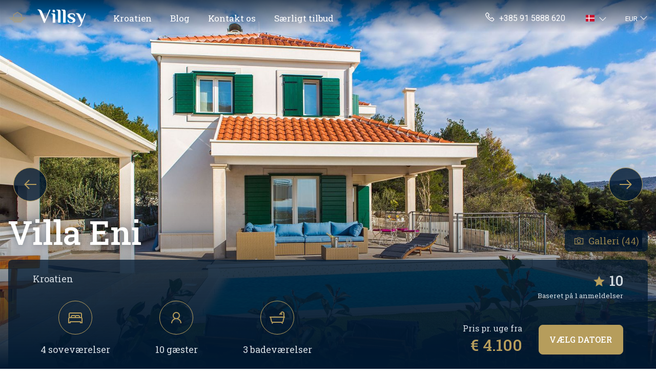

--- FILE ---
content_type: text/html; charset=utf-8
request_url: https://villsy.com/da/villas/kroatien/det-nordlige-dalmatien/primosten/villa-eni/102496/
body_size: 34685
content:
<!doctype html>
<html lang="da">

<head>
	<!-- Google Tag Manager -->
	<script>(function(w,d,s,l,i){w[l]=w[l]||[];w[l].push({'gtm.start':
        new Date().getTime(),event:'gtm.js'});var f=d.getElementsByTagName(s)[0],
        j=d.createElement(s),dl=l!='dataLayer'?'&l='+l:'';j.async=true;j.src=
        'https://www.googletagmanager.com/gtm.js?id='+i+dl;f.parentNode.insertBefore(j,f);
        })(window,document,'script','dataLayer','GTM-58NG9LS');</script>
    <!-- End Google Tag Manager -->

    <!-- Google Tag Manager (noscript) -->
        <noscript><iframe src="https://www.googletagmanager.com/ns.html?id=GTM-58NG9LS"
        height="0" width="0" style="display:none;visibility:hidden"></iframe></noscript>
    <!-- End Google Tag Manager (noscript) -->
	<meta charset="UTF-8">
	<meta name="viewport" content="width=device-width, initial-scale=1">
	<link rel="profile" href="https://gmpg.org/xfn/11">

	<meta name='robots' content='index, follow, max-image-preview:large, max-snippet:-1, max-video-preview:-1' />
	<link rel="alternate" href="https://villsy.com/en/villas/croatia/north-dalmatia/primosten/villa-eni/102496/" hreflang="en" />
	<link rel="alternate" href="https://villsy.com/de/villen/kroatien/norddalmatien/primosten/villa-eni/102496/" hreflang="de" />
	<link rel="alternate" href="https://villsy.com/pl/wille/chorwacja/polnocna-dalmacja/primosten/willa-eni/102496/" hreflang="pl" />
	<link rel="alternate" href="https://villsy.com/hr/vile/hrvatska/sjeverna-dalmacija/primosten/vila-eni/102496/" hreflang="hr" />
	<link rel="alternate" href="https://villsy.com/sl/vile/hrvaska/severna-dalmacija/primosten/vila-eni/102496/" hreflang="sl" />
	<link rel="alternate" href="https://villsy.com/cs/vily/chorvatsko/severni-dalmacie/primosten/vila-eni/102496/" hreflang="cs" />
	<link rel="alternate" href="https://villsy.com/sk/villas/chrovatsko/severna-dalmacia/primosten/vila-eni/102496/" hreflang="sk" />
	<link rel="alternate" href="https://villsy.com/da/villas/kroatien/det-nordlige-dalmatien/primosten/villa-eni/102496/" hreflang="da" />
	<link rel="alternate" href="https://villsy.com/nl/villas/kroatie/noord-dalmatie/primosten/villa-eni/102496/" hreflang="nl" />
	<link rel="alternate" href="https://villsy.com/fr/villas/croatie-hrvatska/sjeverna-dalmacija/primosten/villa-eni/102496/" hreflang="fr" />
	<link rel="alternate" href="https://villsy.com/hu/villak/horvatorszag/eszak-dalmacia/primosten/maganvilla-eni/102496/" hreflang="hu" />
	<link rel="alternate" href="https://villsy.com/it/ville/croazia/dalmazia-settentrionale/primosten/villa-eni/102496/" hreflang="it" />
	<link rel="alternate" href="https://villsy.com/no/villas/kroatia/nord-dalmatia/primosten/villa-eni/102496/" hreflang="no" />
	<link rel="alternate" href="https://villsy.com/es/villas/croacia/dalmacia-del-norte/primosten/villa-eni/102496/" hreflang="es" />
	<link rel="alternate" href="https://villsy.com/sv/villor/kroatien/norra-dalmatien/primosten/villa-eni/102496/" hreflang="sv" />
	<link rel="alternate" href="https://villsy.com/da/villas/kroatien/det-nordlige-dalmatien/primosten/villa-eni/102496/" hreflang="x-default" />

	<!-- This site is optimized with the Yoast SEO Premium plugin v19.2.1 (Yoast SEO v19.6.1) - https://yoast.com/wordpress/plugins/seo/ -->
	<title>Villa Eni til leje | Villaer med pool Det nordlige Dalmatien, Kroatien</title>
	<meta name="description" content="Villa med pool Eni med 4 soveværelser til 10 gæster, villa størrelse 200 kvm, beliggende i Primošten - Det nordlige Dalmatien. Find mere information og reserver på Villsy." />
	<link rel="canonical" href="https://villsy.com/da/villas/kroatien/det-nordlige-dalmatien/primosten/villa-eni/102496//" />
	<meta property="og:locale" content="en_US" />
	<meta property="og:type" content="website" />
	<meta property="og:title" content="Villa Eni til leje | Villaer med pool Det nordlige Dalmatien, Kroatien" />
	<meta property="og:description" content="Villa med pool Eni med 4 soveværelser til 10 gæster, villa størrelse 200 kvm, beliggende i Primošten - Det nordlige Dalmatien. Find mere information og reserver på Villsy." />
	<meta property="og:url" content="https://villsy.com/da/villas/kroatien/det-nordlige-dalmatien/primosten/villa-eni/102496/" />
	<meta property="og:site_name" content="Villsy" />
	<meta property="article:modified_time" content="2024-11-28T13:29:47+00:00" />
	<meta property="og:image" content="https://mcdn.pro/data/objects/images/26931/4b0b0061-w-l-ay3zz5.jpg" />
	<meta property="og:image:width" content="1920" />
	<meta property="og:image:height" content="1080" />
	<meta name="twitter:card" content="summary_large_image" />
	<meta name="twitter:image" content="https://mcdn.pro/data/objects/images/26931/4b0b0061-w-l-ay3zz5.jpg" />
	<meta name="twitter:label1" content="Est. reading time" />
	<meta name="twitter:data1" content="1 minute" />
	<!-- / Yoast SEO Premium plugin. -->


<link rel='dns-prefetch' href='//www.google.com' />
<link rel='dns-prefetch' href='//fonts.googleapis.com' />
<link rel="alternate" type="application/rss+xml" title="Villsy &raquo; Feed" href="https://villsy.com/da/feed/" />
<link rel="alternate" type="application/rss+xml" title="Villsy &raquo; Comments Feed" href="https://villsy.com/da/comments/feed/" />
<link rel='stylesheet' id='wp-block-library-css'  href='https://villsy.com/wp-includes/css/dist/block-library/style.min.css?ver=6.0.2' media='all' />
<style id='global-styles-inline-css'>
body{--wp--preset--color--black: #000000;--wp--preset--color--cyan-bluish-gray: #abb8c3;--wp--preset--color--white: #ffffff;--wp--preset--color--pale-pink: #f78da7;--wp--preset--color--vivid-red: #cf2e2e;--wp--preset--color--luminous-vivid-orange: #ff6900;--wp--preset--color--luminous-vivid-amber: #fcb900;--wp--preset--color--light-green-cyan: #7bdcb5;--wp--preset--color--vivid-green-cyan: #00d084;--wp--preset--color--pale-cyan-blue: #8ed1fc;--wp--preset--color--vivid-cyan-blue: #0693e3;--wp--preset--color--vivid-purple: #9b51e0;--wp--preset--gradient--vivid-cyan-blue-to-vivid-purple: linear-gradient(135deg,rgba(6,147,227,1) 0%,rgb(155,81,224) 100%);--wp--preset--gradient--light-green-cyan-to-vivid-green-cyan: linear-gradient(135deg,rgb(122,220,180) 0%,rgb(0,208,130) 100%);--wp--preset--gradient--luminous-vivid-amber-to-luminous-vivid-orange: linear-gradient(135deg,rgba(252,185,0,1) 0%,rgba(255,105,0,1) 100%);--wp--preset--gradient--luminous-vivid-orange-to-vivid-red: linear-gradient(135deg,rgba(255,105,0,1) 0%,rgb(207,46,46) 100%);--wp--preset--gradient--very-light-gray-to-cyan-bluish-gray: linear-gradient(135deg,rgb(238,238,238) 0%,rgb(169,184,195) 100%);--wp--preset--gradient--cool-to-warm-spectrum: linear-gradient(135deg,rgb(74,234,220) 0%,rgb(151,120,209) 20%,rgb(207,42,186) 40%,rgb(238,44,130) 60%,rgb(251,105,98) 80%,rgb(254,248,76) 100%);--wp--preset--gradient--blush-light-purple: linear-gradient(135deg,rgb(255,206,236) 0%,rgb(152,150,240) 100%);--wp--preset--gradient--blush-bordeaux: linear-gradient(135deg,rgb(254,205,165) 0%,rgb(254,45,45) 50%,rgb(107,0,62) 100%);--wp--preset--gradient--luminous-dusk: linear-gradient(135deg,rgb(255,203,112) 0%,rgb(199,81,192) 50%,rgb(65,88,208) 100%);--wp--preset--gradient--pale-ocean: linear-gradient(135deg,rgb(255,245,203) 0%,rgb(182,227,212) 50%,rgb(51,167,181) 100%);--wp--preset--gradient--electric-grass: linear-gradient(135deg,rgb(202,248,128) 0%,rgb(113,206,126) 100%);--wp--preset--gradient--midnight: linear-gradient(135deg,rgb(2,3,129) 0%,rgb(40,116,252) 100%);--wp--preset--duotone--dark-grayscale: url('#wp-duotone-dark-grayscale');--wp--preset--duotone--grayscale: url('#wp-duotone-grayscale');--wp--preset--duotone--purple-yellow: url('#wp-duotone-purple-yellow');--wp--preset--duotone--blue-red: url('#wp-duotone-blue-red');--wp--preset--duotone--midnight: url('#wp-duotone-midnight');--wp--preset--duotone--magenta-yellow: url('#wp-duotone-magenta-yellow');--wp--preset--duotone--purple-green: url('#wp-duotone-purple-green');--wp--preset--duotone--blue-orange: url('#wp-duotone-blue-orange');--wp--preset--font-size--small: 13px;--wp--preset--font-size--medium: 20px;--wp--preset--font-size--large: 36px;--wp--preset--font-size--x-large: 42px;}.has-black-color{color: var(--wp--preset--color--black) !important;}.has-cyan-bluish-gray-color{color: var(--wp--preset--color--cyan-bluish-gray) !important;}.has-white-color{color: var(--wp--preset--color--white) !important;}.has-pale-pink-color{color: var(--wp--preset--color--pale-pink) !important;}.has-vivid-red-color{color: var(--wp--preset--color--vivid-red) !important;}.has-luminous-vivid-orange-color{color: var(--wp--preset--color--luminous-vivid-orange) !important;}.has-luminous-vivid-amber-color{color: var(--wp--preset--color--luminous-vivid-amber) !important;}.has-light-green-cyan-color{color: var(--wp--preset--color--light-green-cyan) !important;}.has-vivid-green-cyan-color{color: var(--wp--preset--color--vivid-green-cyan) !important;}.has-pale-cyan-blue-color{color: var(--wp--preset--color--pale-cyan-blue) !important;}.has-vivid-cyan-blue-color{color: var(--wp--preset--color--vivid-cyan-blue) !important;}.has-vivid-purple-color{color: var(--wp--preset--color--vivid-purple) !important;}.has-black-background-color{background-color: var(--wp--preset--color--black) !important;}.has-cyan-bluish-gray-background-color{background-color: var(--wp--preset--color--cyan-bluish-gray) !important;}.has-white-background-color{background-color: var(--wp--preset--color--white) !important;}.has-pale-pink-background-color{background-color: var(--wp--preset--color--pale-pink) !important;}.has-vivid-red-background-color{background-color: var(--wp--preset--color--vivid-red) !important;}.has-luminous-vivid-orange-background-color{background-color: var(--wp--preset--color--luminous-vivid-orange) !important;}.has-luminous-vivid-amber-background-color{background-color: var(--wp--preset--color--luminous-vivid-amber) !important;}.has-light-green-cyan-background-color{background-color: var(--wp--preset--color--light-green-cyan) !important;}.has-vivid-green-cyan-background-color{background-color: var(--wp--preset--color--vivid-green-cyan) !important;}.has-pale-cyan-blue-background-color{background-color: var(--wp--preset--color--pale-cyan-blue) !important;}.has-vivid-cyan-blue-background-color{background-color: var(--wp--preset--color--vivid-cyan-blue) !important;}.has-vivid-purple-background-color{background-color: var(--wp--preset--color--vivid-purple) !important;}.has-black-border-color{border-color: var(--wp--preset--color--black) !important;}.has-cyan-bluish-gray-border-color{border-color: var(--wp--preset--color--cyan-bluish-gray) !important;}.has-white-border-color{border-color: var(--wp--preset--color--white) !important;}.has-pale-pink-border-color{border-color: var(--wp--preset--color--pale-pink) !important;}.has-vivid-red-border-color{border-color: var(--wp--preset--color--vivid-red) !important;}.has-luminous-vivid-orange-border-color{border-color: var(--wp--preset--color--luminous-vivid-orange) !important;}.has-luminous-vivid-amber-border-color{border-color: var(--wp--preset--color--luminous-vivid-amber) !important;}.has-light-green-cyan-border-color{border-color: var(--wp--preset--color--light-green-cyan) !important;}.has-vivid-green-cyan-border-color{border-color: var(--wp--preset--color--vivid-green-cyan) !important;}.has-pale-cyan-blue-border-color{border-color: var(--wp--preset--color--pale-cyan-blue) !important;}.has-vivid-cyan-blue-border-color{border-color: var(--wp--preset--color--vivid-cyan-blue) !important;}.has-vivid-purple-border-color{border-color: var(--wp--preset--color--vivid-purple) !important;}.has-vivid-cyan-blue-to-vivid-purple-gradient-background{background: var(--wp--preset--gradient--vivid-cyan-blue-to-vivid-purple) !important;}.has-light-green-cyan-to-vivid-green-cyan-gradient-background{background: var(--wp--preset--gradient--light-green-cyan-to-vivid-green-cyan) !important;}.has-luminous-vivid-amber-to-luminous-vivid-orange-gradient-background{background: var(--wp--preset--gradient--luminous-vivid-amber-to-luminous-vivid-orange) !important;}.has-luminous-vivid-orange-to-vivid-red-gradient-background{background: var(--wp--preset--gradient--luminous-vivid-orange-to-vivid-red) !important;}.has-very-light-gray-to-cyan-bluish-gray-gradient-background{background: var(--wp--preset--gradient--very-light-gray-to-cyan-bluish-gray) !important;}.has-cool-to-warm-spectrum-gradient-background{background: var(--wp--preset--gradient--cool-to-warm-spectrum) !important;}.has-blush-light-purple-gradient-background{background: var(--wp--preset--gradient--blush-light-purple) !important;}.has-blush-bordeaux-gradient-background{background: var(--wp--preset--gradient--blush-bordeaux) !important;}.has-luminous-dusk-gradient-background{background: var(--wp--preset--gradient--luminous-dusk) !important;}.has-pale-ocean-gradient-background{background: var(--wp--preset--gradient--pale-ocean) !important;}.has-electric-grass-gradient-background{background: var(--wp--preset--gradient--electric-grass) !important;}.has-midnight-gradient-background{background: var(--wp--preset--gradient--midnight) !important;}.has-small-font-size{font-size: var(--wp--preset--font-size--small) !important;}.has-medium-font-size{font-size: var(--wp--preset--font-size--medium) !important;}.has-large-font-size{font-size: var(--wp--preset--font-size--large) !important;}.has-x-large-font-size{font-size: var(--wp--preset--font-size--x-large) !important;}
</style>
<link rel='stylesheet' id='wpml-blocks-css'  href='https://villsy.com/wp-content/plugins/sitepress-multilingual-cms/dist/css/blocks/styles.css?ver=4.6.3' media='all' />
<link rel='stylesheet' id='custom-css-css'  href='https://villsy.com/wp-content/themes/theme/dist/main.3202380440f0ec9922ab.css?ver=6.0.2' media='all' />
<link rel='stylesheet' id='custom-font-headings-css'  href='https://fonts.googleapis.com/css2?family=Roboto+Slab%3Awght%40400%3B500&#038;display=swap&#038;ver=6.0.2' media='all' />
<link rel='stylesheet' id='custom-font-base-css'  href='https://fonts.googleapis.com/css2?family=Roboto%3Awght%40300%3B400%3B700&#038;display=swap&#038;ver=6.0.2' media='all' />
<script src='https://villsy.com/wp-includes/js/jquery/jquery.min.js?ver=3.6.0' id='jquery-core-js'></script>
<script src='https://villsy.com/wp-includes/js/jquery/jquery-migrate.min.js?ver=3.3.2' id='jquery-migrate-js'></script>
<script id='wpml-cookie-js-extra'>
var wpml_cookies = {"wp-wpml_current_language":{"value":"da","expires":1,"path":"\/"}};
var wpml_cookies = {"wp-wpml_current_language":{"value":"da","expires":1,"path":"\/"}};
</script>
<script src='https://villsy.com/wp-content/plugins/sitepress-multilingual-cms/res/js/cookies/language-cookie.js?ver=4.6.3' id='wpml-cookie-js'></script>
<link rel="https://api.w.org/" href="https://villsy.com/da/wp-json/" /><link rel="alternate" type="application/json" href="https://villsy.com/da/wp-json/wp/v2/pages/3711" /><link rel="EditURI" type="application/rsd+xml" title="RSD" href="https://villsy.com/xmlrpc.php?rsd" />
<link rel="wlwmanifest" type="application/wlwmanifest+xml" href="https://villsy.com/wp-includes/wlwmanifest.xml" /> 
<meta name="generator" content="WordPress 6.0.2" />
<link rel='shortlink' href='https://villsy.com/da/?p=3711' />
<meta name="generator" content="WPML ver:4.6.3 stt:22,9,12,37,1,4,3,23,27,38,40,10,46,2,50;" />
<link rel="icon" href="https://villsy.com/wp-content/uploads/cropped-favicon6-32x32.png" sizes="32x32" />
<link rel="icon" href="https://villsy.com/wp-content/uploads/cropped-favicon6-192x192.png" sizes="192x192" />
<link rel="apple-touch-icon" href="https://villsy.com/wp-content/uploads/cropped-favicon6-180x180.png" />
<meta name="msapplication-TileImage" content="https://villsy.com/wp-content/uploads/cropped-favicon6-270x270.png" />
			
			<script type="application/ld+json">{"@context":"http://schema.org","@type":"Product","description":"Villa med pool Eni med 4 soveværelser til 10 gæster, villa størrelse 200 kvm, beliggende i Primošten - Det nordlige Dalmatien. Find mere information og reserver på Villsy.","brand":{"@type":"Brand","name":"Villsy"},"aggregateRating":{"@type":"AggregateRating","ratingCount":"1","ratingValue":"10.0","bestRating":"10"},"review":[{"@type":"Review","reviewBody":"Gesamtzufriedenheit: 10 von 10","datePublished":"17.09.2018","author":{"@type":"Person","name":"Thomas S."},"reviewRating":{"@type":"Rating","bestRating":10,"ratingValue":"10"}}],"name":"Villa Eni","image":"https://mcdn.pro/data/objects/images/26931/4b0b0061-w-s-idcp2t.jpg","url":"/https:/www.villsy.com/da/villas/kroatien/det-nordlige-dalmatien/primosten/villa-eni/102496/","offers":{"@type":"AggregateOffer","lowPrice":"4099.55","highPrice":"4099.55","priceCurrency":"EUR","offerCount":1}}</script> <script type="application/ld+json">{"@context":"https://schema.org","@type":"House","petsAllowed":"No","occupancy":10,"numberOfBedrooms":"4","numberOfRooms":"4","numberOfBathroomsTotal":"3","amenityFeature":[{"@type":"http://schema.org/LocationFeatureSpecification","name":"Tjek ind","value":"15:00"},{"@type":"http://schema.org/LocationFeatureSpecification","name":"Tjek ud","value":"10:00"},{"@type":"http://schema.org/LocationFeatureSpecification","name":"Internettet","value":"true"},{"@type":"http://schema.org/LocationFeatureSpecification","name":"Pool","value":"true"},{"@type":"http://schema.org/LocationFeatureSpecification","name":"Parkering til rådighed","value":"true"},{"@type":"http://schema.org/LocationFeatureSpecification","name":"Aircondition","value":"true"},{"@type":"http://schema.org/LocationFeatureSpecification","name":"Satellit-tv","value":"true"},{"@type":"http://schema.org/LocationFeatureSpecification","name":"Jern","value":"true"},{"@type":"http://schema.org/LocationFeatureSpecification","name":"Barneseng","value":"true"},{"@type":"http://schema.org/LocationFeatureSpecification","name":"Sikker","value":"true"},{"@type":"http://schema.org/LocationFeatureSpecification","name":"Grill","value":"true"},{"@type":"http://schema.org/LocationFeatureSpecification","name":"Areal","value":"200m2"},{"@type":"http://schema.org/LocationFeatureSpecification","name":"Køkken komfur","value":"true"},{"@type":"http://schema.org/LocationFeatureSpecification","name":"Køkken mikrobølgeovn","value":"true"},{"@type":"http://schema.org/LocationFeatureSpecification","name":"Køkken standard køkkenudstyr","value":"true"},{"@type":"http://schema.org/LocationFeatureSpecification","name":"Køkken ovn","value":"true"},{"@type":"http://schema.org/LocationFeatureSpecification","name":"Køkken køleskab","value":"true"},{"@type":"http://schema.org/LocationFeatureSpecification","name":"Køkken kaffemaskine","value":"true"},{"@type":"http://schema.org/LocationFeatureSpecification","name":"Køkken kedel","value":"true"},{"@type":"http://schema.org/LocationFeatureSpecification","name":"Køkken opvaskemaskine","value":"true"},{"@type":"http://schema.org/LocationFeatureSpecification","name":"Køkken brødrister","value":"true"},{"@type":"http://schema.org/LocationFeatureSpecification","name":"Køkken fryser","value":"true"},{"@type":"http://schema.org/LocationFeatureSpecification","name":"Antal badeværelser","value":"3"},{"@type":"http://schema.org/LocationFeatureSpecification","name":"Badeværelse vaskemaskine","value":"true"},{"@type":"http://schema.org/LocationFeatureSpecification","name":"Badeværelse bruser","value":"true"},{"@type":"http://schema.org/LocationFeatureSpecification","name":"Badeværelse hårtørrer","value":"true"}]}</script> <script type="application/ld+json">{"@context":"https://schema.org","@type":"Thing","description":"Villa med pool Eni med 4 soveværelser til 10 gæster, villa størrelse 200 kvm, beliggende i Primošten - Det nordlige Dalmatien. Find mere information og reserver på Villsy."}</script> <script type="application/ld+json">{"@context":"https://schema.org","@type":"Place","geo":{"@type":"GeoCoordinates","latitude":"43.5888487","longitude":"15.9321195"},"hasMap":"https://www.google.com/maps?ie=UTF8&hq&ll=43.5888487,15.9321195&z=19"}</script>
		
			
	
	<script type="application/ld+json">
		{
		"@context": "https://schema.org",
		"@type": "Organization",
		"Name": "Villsy",
		"legalName": "Villsy d.o.o.",
		"url": "https://www.villsy.com",
		"logo": "https://villsy.com/wp-content/uploads/home-icon.png"
		}
	</script>

	

</head>

<body class="page-template-default page page-id-3711">

	<svg xmlns="http://www.w3.org/2000/svg" viewBox="0 0 0 0" width="0" height="0" focusable="false" role="none" style="visibility: hidden; position: absolute; left: -9999px; overflow: hidden;" ><defs><filter id="wp-duotone-dark-grayscale"><feColorMatrix color-interpolation-filters="sRGB" type="matrix" values=" .299 .587 .114 0 0 .299 .587 .114 0 0 .299 .587 .114 0 0 .299 .587 .114 0 0 " /><feComponentTransfer color-interpolation-filters="sRGB" ><feFuncR type="table" tableValues="0 0.49803921568627" /><feFuncG type="table" tableValues="0 0.49803921568627" /><feFuncB type="table" tableValues="0 0.49803921568627" /><feFuncA type="table" tableValues="1 1" /></feComponentTransfer><feComposite in2="SourceGraphic" operator="in" /></filter></defs></svg><svg xmlns="http://www.w3.org/2000/svg" viewBox="0 0 0 0" width="0" height="0" focusable="false" role="none" style="visibility: hidden; position: absolute; left: -9999px; overflow: hidden;" ><defs><filter id="wp-duotone-grayscale"><feColorMatrix color-interpolation-filters="sRGB" type="matrix" values=" .299 .587 .114 0 0 .299 .587 .114 0 0 .299 .587 .114 0 0 .299 .587 .114 0 0 " /><feComponentTransfer color-interpolation-filters="sRGB" ><feFuncR type="table" tableValues="0 1" /><feFuncG type="table" tableValues="0 1" /><feFuncB type="table" tableValues="0 1" /><feFuncA type="table" tableValues="1 1" /></feComponentTransfer><feComposite in2="SourceGraphic" operator="in" /></filter></defs></svg><svg xmlns="http://www.w3.org/2000/svg" viewBox="0 0 0 0" width="0" height="0" focusable="false" role="none" style="visibility: hidden; position: absolute; left: -9999px; overflow: hidden;" ><defs><filter id="wp-duotone-purple-yellow"><feColorMatrix color-interpolation-filters="sRGB" type="matrix" values=" .299 .587 .114 0 0 .299 .587 .114 0 0 .299 .587 .114 0 0 .299 .587 .114 0 0 " /><feComponentTransfer color-interpolation-filters="sRGB" ><feFuncR type="table" tableValues="0.54901960784314 0.98823529411765" /><feFuncG type="table" tableValues="0 1" /><feFuncB type="table" tableValues="0.71764705882353 0.25490196078431" /><feFuncA type="table" tableValues="1 1" /></feComponentTransfer><feComposite in2="SourceGraphic" operator="in" /></filter></defs></svg><svg xmlns="http://www.w3.org/2000/svg" viewBox="0 0 0 0" width="0" height="0" focusable="false" role="none" style="visibility: hidden; position: absolute; left: -9999px; overflow: hidden;" ><defs><filter id="wp-duotone-blue-red"><feColorMatrix color-interpolation-filters="sRGB" type="matrix" values=" .299 .587 .114 0 0 .299 .587 .114 0 0 .299 .587 .114 0 0 .299 .587 .114 0 0 " /><feComponentTransfer color-interpolation-filters="sRGB" ><feFuncR type="table" tableValues="0 1" /><feFuncG type="table" tableValues="0 0.27843137254902" /><feFuncB type="table" tableValues="0.5921568627451 0.27843137254902" /><feFuncA type="table" tableValues="1 1" /></feComponentTransfer><feComposite in2="SourceGraphic" operator="in" /></filter></defs></svg><svg xmlns="http://www.w3.org/2000/svg" viewBox="0 0 0 0" width="0" height="0" focusable="false" role="none" style="visibility: hidden; position: absolute; left: -9999px; overflow: hidden;" ><defs><filter id="wp-duotone-midnight"><feColorMatrix color-interpolation-filters="sRGB" type="matrix" values=" .299 .587 .114 0 0 .299 .587 .114 0 0 .299 .587 .114 0 0 .299 .587 .114 0 0 " /><feComponentTransfer color-interpolation-filters="sRGB" ><feFuncR type="table" tableValues="0 0" /><feFuncG type="table" tableValues="0 0.64705882352941" /><feFuncB type="table" tableValues="0 1" /><feFuncA type="table" tableValues="1 1" /></feComponentTransfer><feComposite in2="SourceGraphic" operator="in" /></filter></defs></svg><svg xmlns="http://www.w3.org/2000/svg" viewBox="0 0 0 0" width="0" height="0" focusable="false" role="none" style="visibility: hidden; position: absolute; left: -9999px; overflow: hidden;" ><defs><filter id="wp-duotone-magenta-yellow"><feColorMatrix color-interpolation-filters="sRGB" type="matrix" values=" .299 .587 .114 0 0 .299 .587 .114 0 0 .299 .587 .114 0 0 .299 .587 .114 0 0 " /><feComponentTransfer color-interpolation-filters="sRGB" ><feFuncR type="table" tableValues="0.78039215686275 1" /><feFuncG type="table" tableValues="0 0.94901960784314" /><feFuncB type="table" tableValues="0.35294117647059 0.47058823529412" /><feFuncA type="table" tableValues="1 1" /></feComponentTransfer><feComposite in2="SourceGraphic" operator="in" /></filter></defs></svg><svg xmlns="http://www.w3.org/2000/svg" viewBox="0 0 0 0" width="0" height="0" focusable="false" role="none" style="visibility: hidden; position: absolute; left: -9999px; overflow: hidden;" ><defs><filter id="wp-duotone-purple-green"><feColorMatrix color-interpolation-filters="sRGB" type="matrix" values=" .299 .587 .114 0 0 .299 .587 .114 0 0 .299 .587 .114 0 0 .299 .587 .114 0 0 " /><feComponentTransfer color-interpolation-filters="sRGB" ><feFuncR type="table" tableValues="0.65098039215686 0.40392156862745" /><feFuncG type="table" tableValues="0 1" /><feFuncB type="table" tableValues="0.44705882352941 0.4" /><feFuncA type="table" tableValues="1 1" /></feComponentTransfer><feComposite in2="SourceGraphic" operator="in" /></filter></defs></svg><svg xmlns="http://www.w3.org/2000/svg" viewBox="0 0 0 0" width="0" height="0" focusable="false" role="none" style="visibility: hidden; position: absolute; left: -9999px; overflow: hidden;" ><defs><filter id="wp-duotone-blue-orange"><feColorMatrix color-interpolation-filters="sRGB" type="matrix" values=" .299 .587 .114 0 0 .299 .587 .114 0 0 .299 .587 .114 0 0 .299 .587 .114 0 0 " /><feComponentTransfer color-interpolation-filters="sRGB" ><feFuncR type="table" tableValues="0.098039215686275 1" /><feFuncG type="table" tableValues="0 0.66274509803922" /><feFuncB type="table" tableValues="0.84705882352941 0.41960784313725" /><feFuncA type="table" tableValues="1 1" /></feComponentTransfer><feComposite in2="SourceGraphic" operator="in" /></filter></defs></svg>
	<header>
		<nav class="navbar main-navbar navbar-dark navbar-expand-lg position-absolute start-0 end-0 py-1">
			<div class="navbar-wrapper container">
							<a class="navbar-brand py-0 me-4 mt-2 mb-1 pe-2 d-flex align-items-center" href="/da/">
					<img src="/wp-content/uploads/home-icon.png" class="me-lg-3 me-2" style="height: 30px;" alt="Villsy Logo">
					<img src="/wp-content/uploads/logo-white.png" style="height: 43px;" alt="Villsy">
					<!-- <img src="/wp-content/uploads/logo_joined.png" class="me-lg-3 me-2 pt-3" style="height: 30px;" alt="Villsy Logo"> -->
				</a>

				<div class="d-flex align-items-center">
				<div class="d-lg-none d-flex me-2">
					<ul class="navbar-nav mt-lg-0">
						<li class=" dropdown language-switch">
        <span aria-label="Current language" class="text-decoration-none dropdown-toggle  d-lg-flex align-items-center py-0 pe-1" href="#" id="languageSwitchDropdown241" role="button" data-bs-toggle="dropdown" aria-expanded="false">
                <span class="flag-icon flag-icon-dk" style="font-size: 13px;"></span>
                <i class="las la-angle-down text-white ms-2"></i>
    </span>
    <ul class="dropdown-menu lang-switcher" aria-labelledby="languageSwitchDropdown241" style="min-width: auto; width: fit-content;">
                <li>
            <a class="dropdown-item" href="/en/villas/croatia/north-dalmatia/primosten/villa-eni/102496/">
                <span class="flag-icon flag-icon-gb" style="font-size: 12px;"></span>
                <span class="small ps-1">English</span>
            </a>
        </li>
                <li>
            <a class="dropdown-item" href="/de/villen/kroatien/norddalmatien/primosten/villa-eni/102496/">
                <span class="flag-icon flag-icon-de" style="font-size: 12px;"></span>
                <span class="small ps-1">German</span>
            </a>
        </li>
                <li>
            <a class="dropdown-item" href="/pl/wille/chorwacja/polnocna-dalmacja/primosten/willa-eni/102496/">
                <span class="flag-icon flag-icon-pl" style="font-size: 12px;"></span>
                <span class="small ps-1">Polish</span>
            </a>
        </li>
                <li>
            <a class="dropdown-item" href="/hr/vile/hrvatska/sjeverna-dalmacija/primosten/vila-eni/102496/">
                <span class="flag-icon flag-icon-hr" style="font-size: 12px;"></span>
                <span class="small ps-1">Croatian</span>
            </a>
        </li>
                <li>
            <a class="dropdown-item" href="/sl/vile/hrvaska/severna-dalmacija/primosten/vila-eni/102496/">
                <span class="flag-icon flag-icon-si" style="font-size: 12px;"></span>
                <span class="small ps-1">Slovenian</span>
            </a>
        </li>
                <li>
            <a class="dropdown-item" href="/cs/vily/chorvatsko/severni-dalmacie/primosten/vila-eni/102496/">
                <span class="flag-icon flag-icon-cz" style="font-size: 12px;"></span>
                <span class="small ps-1">Czech</span>
            </a>
        </li>
                <li>
            <a class="dropdown-item" href="/sk/villas/chrovatsko/severna-dalmacia/primosten/vila-eni/102496/">
                <span class="flag-icon flag-icon-sk" style="font-size: 12px;"></span>
                <span class="small ps-1">Slovak</span>
            </a>
        </li>
                <li>
            <a class="dropdown-item active" href="/da/villas/kroatien/det-nordlige-dalmatien/primosten/villa-eni/102496/">
                <span class="flag-icon flag-icon-dk" style="font-size: 12px;"></span>
                <span class="small ps-1">Dansk</span>
            </a>
        </li>
                <li>
            <a class="dropdown-item" href="/nl/villas/kroatie/noord-dalmatie/primosten/villa-eni/102496/">
                <span class="flag-icon flag-icon-nl" style="font-size: 12px;"></span>
                <span class="small ps-1">Dutch</span>
            </a>
        </li>
                <li>
            <a class="dropdown-item" href="/fr/villas/croatie-hrvatska/sjeverna-dalmacija/primosten/villa-eni/102496/">
                <span class="flag-icon flag-icon-fr" style="font-size: 12px;"></span>
                <span class="small ps-1">French</span>
            </a>
        </li>
                <li>
            <a class="dropdown-item" href="/hu/villak/horvatorszag/eszak-dalmacia/primosten/maganvilla-eni/102496/">
                <span class="flag-icon flag-icon-hu" style="font-size: 12px;"></span>
                <span class="small ps-1">Hungarian</span>
            </a>
        </li>
                <li>
            <a class="dropdown-item" href="/it/ville/croazia/dalmazia-settentrionale/primosten/villa-eni/102496/">
                <span class="flag-icon flag-icon-it" style="font-size: 12px;"></span>
                <span class="small ps-1">Italian</span>
            </a>
        </li>
                <li>
            <a class="dropdown-item" href="/no/villas/kroatia/nord-dalmatia/primosten/villa-eni/102496/">
                <span class="flag-icon flag-icon-no" style="font-size: 12px;"></span>
                <span class="small ps-1">Norwegian Bokmål</span>
            </a>
        </li>
                <li>
            <a class="dropdown-item" href="/es/villas/croacia/dalmacia-del-norte/primosten/villa-eni/102496/">
                <span class="flag-icon flag-icon-es" style="font-size: 12px;"></span>
                <span class="small ps-1">Spanish</span>
            </a>
        </li>
                <li>
            <a class="dropdown-item" href="/sv/villor/kroatien/norra-dalmatien/primosten/villa-eni/102496/">
                <span class="flag-icon flag-icon-se" style="font-size: 12px;"></span>
                <span class="small ps-1">Swedish</span>
            </a>
        </li>
            </ul>
</li>



					</ul>
				</div>
				<button class="navbar-toggler" type="button" data-bs-toggle="collapse" data-bs-target="#navbarSupportedContent" aria-controls="navbarSupportedContent" aria-expanded="false" aria-label="Toggle navigation">
					<span class="navbar-toggler-icon"></span>
				</button>
				</div>

				<div class="collapse navbar-collapse" id="navbarSupportedContent">
					<ul class="navbar-nav navbar-links navbar-links-mobile mb-2 mb-lg-0 clear pt-2 mt-lg-0 mt-3 pt-lg-0 dropdown-arrow" style="font-family: Roboto slab">

						<li class="dropdown position-static nav-ite me-lg-1 me-0 mt-0 mt-lg-0" style="cursor: pointer;">
                <span class="d-lg-block d-none nav-link dropdown-toggle pb-0 py-2 mt-lg-0 text-white dropdown-arrow" 
                    id=dropdownMenuButton1 data-bs-toggle=dropdown aria-expanded=false tabindex=1
                    aria-label=Kroatien>
                    Kroatien
                </span>
        
        <div class="d-lg-none d-block border-white border-2">
            <div class="row justify-content-between main-nav-link py-3">
                <a href="/da/feriehus-kroatien/" class="col nav-link item-title py-0 text-white ps-3 ">Kroatien</a>
                                    <span class="nav-collapse col-2 text-white no-decoration collapsed d-flex justify-content-center align-items-center" 
                        data-bs-toggle="collapse" data-bs-target="#Kroatien" aria-expanded="false" aria-controls="Kroatien">
                        <i class="las la-angle-down item-expand la-lg"></i>
                    </span>
                            </div>
        </div>
        <span class="dropdown-toggle pb-0 mt-2 mt-lg-0  dropdown-arrow"  >
           
        </span>
                    <div class="dropdown-menu mega-menu px-4 pt-4 pb-3 
                home-menu" 
                aria-labelledby="dropdownMenuButton1">
               <div class="row">
                                                            <div class="col">
                            <a class="dropdown-item p-0 rounded link-card" href="/da/feriehus-kroatien/">
                                <div class="position-relative">
                                    <div class="h-100 position-absolute start-0 end-0" style="z-index: 2;">
                                        <div class="d-flex h-100 justify-content-center">
                                            <div class="container d-flex align-items-end px-3 py-1">
                                                <div>
                                                    <h3 class="text-white text-shadow link-card-title"> Kroatien</h3>
                                                </div>
                                                
                                            </div>
                                        </div>
                                    </div> 
                                    <div class="lozad rounded link-card-image" data-background-image="/wp-content/uploads/croatia-dubrovnik.jpg" ></div>
                                </div>
                            </a>
                           <div class="mt-3">
                                                                    
                                    <a class="nav-link sub-link text-dark nav-locations"  href="/da/villas/#ms=98&amp;pool=1">
                                        <div class="row">
                                            <div class="col">
                                                <div>Villaer med pool</div>
                                            </div>
                                            <div class="col-auto align-self-center me-1 arrow ps-0">
                                                <i class="las la-arrow-right text-muted" style="font-size: 1.1em;"></i>
                                              </div>
                                        </div>
                                    </a>
                                                                    
                                    <a class="nav-link sub-link text-dark nav-locations"  href="/da/villas#ms=98&amp;sortBy=15:DESC">
                                        <div class="row">
                                            <div class="col">
                                                <div>Bedst bedømte villaer</div>
                                            </div>
                                            <div class="col-auto align-self-center me-1 arrow ps-0">
                                                <i class="las la-arrow-right text-muted" style="font-size: 1.1em;"></i>
                                              </div>
                                        </div>
                                    </a>
                                                                    
                                    <a class="nav-link sub-link text-dark nav-locations"  href="/da/feriehus-kroatien/kaeledyrsvenlige-villaer/">
                                        <div class="row">
                                            <div class="col">
                                                <div>Kæledyrsvenlige villaer</div>
                                            </div>
                                            <div class="col-auto align-self-center me-1 arrow ps-0">
                                                <i class="las la-arrow-right text-muted" style="font-size: 1.1em;"></i>
                                              </div>
                                        </div>
                                    </a>
                                                                    
                                    <a class="nav-link sub-link text-dark nav-locations"  href="/da/feriehus-kroatien/villaer-med-over-havet/">
                                        <div class="row">
                                            <div class="col">
                                                <div>Villaer med havudsigt</div>
                                            </div>
                                            <div class="col-auto align-self-center me-1 arrow ps-0">
                                                <i class="las la-arrow-right text-muted" style="font-size: 1.1em;"></i>
                                              </div>
                                        </div>
                                    </a>
                                                                    
                                    <a class="nav-link sub-link text-dark nav-locations"  href="/da/feriehus-kroatien/villaer-ved-havet/">
                                        <div class="row">
                                            <div class="col">
                                                <div>Villaer nær havet</div>
                                            </div>
                                            <div class="col-auto align-self-center me-1 arrow ps-0">
                                                <i class="las la-arrow-right text-muted" style="font-size: 1.1em;"></i>
                                              </div>
                                        </div>
                                    </a>
                                                                    
                                    <a class="nav-link sub-link text-dark nav-locations"  href="/da/villas#ms=98&amp;sortBy=1%3ASC">
                                        <div class="row">
                                            <div class="col">
                                                <div>Bedste pris villaer</div>
                                            </div>
                                            <div class="col-auto align-self-center me-1 arrow ps-0">
                                                <i class="las la-arrow-right text-muted" style="font-size: 1.1em;"></i>
                                              </div>
                                        </div>
                                    </a>
                                
                                
                           </div>
                        </div>
                                            
                        
                                                            <div class="col">
                            <a class="dropdown-item p-0 rounded link-card" href="/da/feriehus-kroatien/istria/">
                                <div class="position-relative">
                                    <div class="h-100 position-absolute start-0 end-0" style="z-index: 2;">
                                        <div class="d-flex h-100 justify-content-center">
                                            <div class="container d-flex align-items-end px-3 py-1">
                                                <div>
                                                    <h3 class="text-white text-shadow link-card-title"> Istrien</h3>
                                                </div>
                                                
                                            </div>
                                        </div>
                                    </div> 
                                    <div class="lozad rounded link-card-image" data-background-image="/wp-content/uploads/Istria-1.jpg" ></div>
                                </div>
                            </a>
                           <div class="mt-3">
                                                                    
                                    <a class="nav-link sub-link text-dark nav-locations"  href="/da/feriehus-kroatien/istria/porec/">
                                        <div class="row">
                                            <div class="col">
                                                <div>Poreč</div>
                                            </div>
                                            <div class="col-auto align-self-center me-1 arrow ps-0">
                                                <i class="las la-arrow-right text-muted" style="font-size: 1.1em;"></i>
                                              </div>
                                        </div>
                                    </a>
                                                                    
                                    <a class="nav-link sub-link text-dark nav-locations"  href="/da/feriehus-kroatien/istria/pula/">
                                        <div class="row">
                                            <div class="col">
                                                <div>Pula</div>
                                            </div>
                                            <div class="col-auto align-self-center me-1 arrow ps-0">
                                                <i class="las la-arrow-right text-muted" style="font-size: 1.1em;"></i>
                                              </div>
                                        </div>
                                    </a>
                                                                    
                                    <a class="nav-link sub-link text-dark nav-locations"  href="/da/feriehus-kroatien/istria/rovinj/">
                                        <div class="row">
                                            <div class="col">
                                                <div>Rovinj</div>
                                            </div>
                                            <div class="col-auto align-self-center me-1 arrow ps-0">
                                                <i class="las la-arrow-right text-muted" style="font-size: 1.1em;"></i>
                                              </div>
                                        </div>
                                    </a>
                                                                    
                                    <a class="nav-link sub-link text-dark nav-locations"  href="/da/feriehus-kroatien/istria/umag/">
                                        <div class="row">
                                            <div class="col">
                                                <div>Umag</div>
                                            </div>
                                            <div class="col-auto align-self-center me-1 arrow ps-0">
                                                <i class="las la-arrow-right text-muted" style="font-size: 1.1em;"></i>
                                              </div>
                                        </div>
                                    </a>
                                                                    
                                    <a class="nav-link sub-link text-dark nav-locations"  href="/da/feriehus-kroatien/istria/kaeledyrsvenlige-villaer/">
                                        <div class="row">
                                            <div class="col">
                                                <div>Kæledyrsvenlige villaer</div>
                                            </div>
                                            <div class="col-auto align-self-center me-1 arrow ps-0">
                                                <i class="las la-arrow-right text-muted" style="font-size: 1.1em;"></i>
                                              </div>
                                        </div>
                                    </a>
                                                                    
                                    <a class="nav-link sub-link text-dark nav-locations"  href="/da/feriehus-kroatien/istria/Villaer-med-over-havet/">
                                        <div class="row">
                                            <div class="col">
                                                <div>Villaer med havudsigt</div>
                                            </div>
                                            <div class="col-auto align-self-center me-1 arrow ps-0">
                                                <i class="las la-arrow-right text-muted" style="font-size: 1.1em;"></i>
                                              </div>
                                        </div>
                                    </a>
                                                                    
                                    <a class="nav-link sub-link text-dark nav-locations"  href="/da/feriehus-kroatien/istria/villaer-ved-havet/">
                                        <div class="row">
                                            <div class="col">
                                                <div>Villaer nær havet</div>
                                            </div>
                                            <div class="col-auto align-self-center me-1 arrow ps-0">
                                                <i class="las la-arrow-right text-muted" style="font-size: 1.1em;"></i>
                                              </div>
                                        </div>
                                    </a>
                                
                                
                           </div>
                        </div>
                                            
                        
                                                            <div class="col">
                            <a class="dropdown-item p-0 rounded link-card" href="/da/feriehus-kroatien/dalmatien/">
                                <div class="position-relative">
                                    <div class="h-100 position-absolute start-0 end-0" style="z-index: 2;">
                                        <div class="d-flex h-100 justify-content-center">
                                            <div class="container d-flex align-items-end px-3 py-1">
                                                <div>
                                                    <h3 class="text-white text-shadow link-card-title"> Dalmatien</h3>
                                                </div>
                                                
                                            </div>
                                        </div>
                                    </div> 
                                    <div class="lozad rounded link-card-image" data-background-image="/wp-content/uploads/Dalmatia.jpg" ></div>
                                </div>
                            </a>
                           <div class="mt-3">
                                                                    
                                    <a class="nav-link sub-link text-dark nav-locations"  href="/da/feriehus-kroatien/dalmatien/makarska/">
                                        <div class="row">
                                            <div class="col">
                                                <div>Makarska</div>
                                            </div>
                                            <div class="col-auto align-self-center me-1 arrow ps-0">
                                                <i class="las la-arrow-right text-muted" style="font-size: 1.1em;"></i>
                                              </div>
                                        </div>
                                    </a>
                                                                    
                                    <a class="nav-link sub-link text-dark nav-locations"  href="/da/feriehus-kroatien/dalmatien/split/">
                                        <div class="row">
                                            <div class="col">
                                                <div>Split</div>
                                            </div>
                                            <div class="col-auto align-self-center me-1 arrow ps-0">
                                                <i class="las la-arrow-right text-muted" style="font-size: 1.1em;"></i>
                                              </div>
                                        </div>
                                    </a>
                                                                    
                                    <a class="nav-link sub-link text-dark nav-locations"  href="/da/feriehus-kroatien/dalmatien/zadar/">
                                        <div class="row">
                                            <div class="col">
                                                <div>Zadar</div>
                                            </div>
                                            <div class="col-auto align-self-center me-1 arrow ps-0">
                                                <i class="las la-arrow-right text-muted" style="font-size: 1.1em;"></i>
                                              </div>
                                        </div>
                                    </a>
                                                                    
                                    <a class="nav-link sub-link text-dark nav-locations"  href="/da/feriehus-kroatien/dalmatien/trogir/">
                                        <div class="row">
                                            <div class="col">
                                                <div>Trogir</div>
                                            </div>
                                            <div class="col-auto align-self-center me-1 arrow ps-0">
                                                <i class="las la-arrow-right text-muted" style="font-size: 1.1em;"></i>
                                              </div>
                                        </div>
                                    </a>
                                                                    
                                    <a class="nav-link sub-link text-dark nav-locations"  href="/da/feriehus-kroatien/dalmatien/kaeledyrsvenlige-villaer/">
                                        <div class="row">
                                            <div class="col">
                                                <div>Kæledyrsvenlige villaer</div>
                                            </div>
                                            <div class="col-auto align-self-center me-1 arrow ps-0">
                                                <i class="las la-arrow-right text-muted" style="font-size: 1.1em;"></i>
                                              </div>
                                        </div>
                                    </a>
                                                                    
                                    <a class="nav-link sub-link text-dark nav-locations"  href="/da/feriehus-kroatien/villaer-med-over-havet/">
                                        <div class="row">
                                            <div class="col">
                                                <div>Villaer med havudsigt</div>
                                            </div>
                                            <div class="col-auto align-self-center me-1 arrow ps-0">
                                                <i class="las la-arrow-right text-muted" style="font-size: 1.1em;"></i>
                                              </div>
                                        </div>
                                    </a>
                                                                    
                                    <a class="nav-link sub-link text-dark nav-locations"  href="/da/feriehus-kroatien/villaer-ved-havet/">
                                        <div class="row">
                                            <div class="col">
                                                <div>Villaer nær havet</div>
                                            </div>
                                            <div class="col-auto align-self-center me-1 arrow ps-0">
                                                <i class="las la-arrow-right text-muted" style="font-size: 1.1em;"></i>
                                              </div>
                                        </div>
                                    </a>
                                
                                
                           </div>
                        </div>
                                            
                        
                                                            <div class="col">
                            <a class="dropdown-item p-0 rounded link-card" href="/da/feriehus-kroatien/kvarner/">
                                <div class="position-relative">
                                    <div class="h-100 position-absolute start-0 end-0" style="z-index: 2;">
                                        <div class="d-flex h-100 justify-content-center">
                                            <div class="container d-flex align-items-end px-3 py-1">
                                                <div>
                                                    <h3 class="text-white text-shadow link-card-title"> Kvarner</h3>
                                                </div>
                                                
                                            </div>
                                        </div>
                                    </div> 
                                    <div class="lozad rounded link-card-image" data-background-image="/wp-content/uploads/Kvarner-1.jpg" ></div>
                                </div>
                            </a>
                           <div class="mt-3">
                                                                    
                                    <a class="nav-link sub-link text-dark nav-locations"  href="/da/feriehus-kroatien/kvarner/opatija/">
                                        <div class="row">
                                            <div class="col">
                                                <div>Opatija</div>
                                            </div>
                                            <div class="col-auto align-self-center me-1 arrow ps-0">
                                                <i class="las la-arrow-right text-muted" style="font-size: 1.1em;"></i>
                                              </div>
                                        </div>
                                    </a>
                                                                    
                                    <a class="nav-link sub-link text-dark nav-locations"  href="/da/feriehus-kroatien/kvarner/crikvenica/">
                                        <div class="row">
                                            <div class="col">
                                                <div>Crikvenica</div>
                                            </div>
                                            <div class="col-auto align-self-center me-1 arrow ps-0">
                                                <i class="las la-arrow-right text-muted" style="font-size: 1.1em;"></i>
                                              </div>
                                        </div>
                                    </a>
                                                                    
                                    <a class="nav-link sub-link text-dark nav-locations"  href="/da/feriehus-kroatien/kvarner/kvarner-oer/">
                                        <div class="row">
                                            <div class="col">
                                                <div>Kvarner-øerne</div>
                                            </div>
                                            <div class="col-auto align-self-center me-1 arrow ps-0">
                                                <i class="las la-arrow-right text-muted" style="font-size: 1.1em;"></i>
                                              </div>
                                        </div>
                                    </a>
                                                                    
                                    <a class="nav-link sub-link text-dark nav-locations"  href="/da/feriehus-kroatien/kvarner/">
                                        <div class="row">
                                            <div class="col">
                                                <div>Se alt</div>
                                            </div>
                                            <div class="col-auto align-self-center me-1 arrow ps-0">
                                                <i class="las la-arrow-right text-muted" style="font-size: 1.1em;"></i>
                                              </div>
                                        </div>
                                    </a>
                                
                                
                           </div>
                        </div>
                                            
                        
                               </div>
            </div>

            <div class="collapse inner-collapse row" id="Kroatien">
                                                                                                                                        <div class="col-12 region dark-light">
                            <div class="row justify-content-between secondary-nav-link py-3 ">
                                <a href="/da/feriehus-kroatien/istria/" class="col nav-link py-0 text-white ps-3 ">Istrien</a>
                                                                    <span class="nav-collapse col-2 text-white no-decoration collapsed d-flex justify-content-center align-items-center"
                                        data-bs-toggle="collapse" data-bs-target="#Istrien" aria-expanded="false" aria-controls="Istrien">
                                        <i class="las la-angle-down  la-lg"></i>
                                    </span>
                                                            </div>
                        </div>
                        <div class="col-12 collapse places dark-lighter py-2" id="Istrien">
                            <div class="inner-collaps row">
                                                                        <a href="/da/feriehus-kroatien/istria/porec/" class="col-12 nav-link text-white ps-3 py-2"><span class="nav-span"></span>Poreč</a>
                                                                        <a href="/da/feriehus-kroatien/istria/pula/" class="col-12 nav-link text-white ps-3 py-2"><span class="nav-span"></span>Pula</a>
                                                                        <a href="/da/feriehus-kroatien/istria/rovinj/" class="col-12 nav-link text-white ps-3 py-2"><span class="nav-span"></span>Rovinj</a>
                                                                        <a href="/da/feriehus-kroatien/istria/umag/" class="col-12 nav-link text-white ps-3 py-2"><span class="nav-span"></span>Umag</a>
                                                                        <a href="/da/feriehus-kroatien/istria/kaeledyrsvenlige-villaer/" class="col-12 nav-link text-white ps-3 py-2"><span class="nav-span"></span>Kæledyrsvenlige villaer</a>
                                                                        <a href="/da/feriehus-kroatien/istria/Villaer-med-over-havet/" class="col-12 nav-link text-white ps-3 py-2"><span class="nav-span"></span>Villaer med havudsigt</a>
                                                                        <a href="/da/feriehus-kroatien/istria/villaer-ved-havet/" class="col-12 nav-link text-white ps-3 py-2"><span class="nav-span"></span>Villaer nær havet</a>
                                                            </div>
                        </div>
                                                                                                    <div class="col-12 region dark-light">
                            <div class="row justify-content-between secondary-nav-link py-3 ">
                                <a href="/da/feriehus-kroatien/dalmatien/" class="col nav-link py-0 text-white ps-3 ">Dalmatien</a>
                                                                    <span class="nav-collapse col-2 text-white no-decoration collapsed d-flex justify-content-center align-items-center"
                                        data-bs-toggle="collapse" data-bs-target="#Dalmatien" aria-expanded="false" aria-controls="Dalmatien">
                                        <i class="las la-angle-down  la-lg"></i>
                                    </span>
                                                            </div>
                        </div>
                        <div class="col-12 collapse places dark-lighter py-2" id="Dalmatien">
                            <div class="inner-collaps row">
                                                                        <a href="/da/feriehus-kroatien/dalmatien/makarska/" class="col-12 nav-link text-white ps-3 py-2"><span class="nav-span"></span>Makarska</a>
                                                                        <a href="/da/feriehus-kroatien/dalmatien/split/" class="col-12 nav-link text-white ps-3 py-2"><span class="nav-span"></span>Split</a>
                                                                        <a href="/da/feriehus-kroatien/dalmatien/zadar/" class="col-12 nav-link text-white ps-3 py-2"><span class="nav-span"></span>Zadar</a>
                                                                        <a href="/da/feriehus-kroatien/dalmatien/trogir/" class="col-12 nav-link text-white ps-3 py-2"><span class="nav-span"></span>Trogir</a>
                                                                        <a href="/da/feriehus-kroatien/dalmatien/kaeledyrsvenlige-villaer/" class="col-12 nav-link text-white ps-3 py-2"><span class="nav-span"></span>Kæledyrsvenlige villaer</a>
                                                                        <a href="/da/feriehus-kroatien/villaer-med-over-havet/" class="col-12 nav-link text-white ps-3 py-2"><span class="nav-span"></span>Villaer med havudsigt</a>
                                                                        <a href="/da/feriehus-kroatien/villaer-ved-havet/" class="col-12 nav-link text-white ps-3 py-2"><span class="nav-span"></span>Villaer nær havet</a>
                                                            </div>
                        </div>
                                                                                                    <div class="col-12 region dark-light">
                            <div class="row justify-content-between secondary-nav-link py-3 ">
                                <a href="/da/feriehus-kroatien/kvarner/" class="col nav-link py-0 text-white ps-3 ">Kvarner</a>
                                                                    <span class="nav-collapse col-2 text-white no-decoration collapsed d-flex justify-content-center align-items-center"
                                        data-bs-toggle="collapse" data-bs-target="#Kvarner" aria-expanded="false" aria-controls="Kvarner">
                                        <i class="las la-angle-down  la-lg"></i>
                                    </span>
                                                            </div>
                        </div>
                        <div class="col-12 collapse places dark-lighter py-2" id="Kvarner">
                            <div class="inner-collaps row">
                                                                        <a href="/da/feriehus-kroatien/kvarner/opatija/" class="col-12 nav-link text-white ps-3 py-2"><span class="nav-span"></span>Opatija</a>
                                                                        <a href="/da/feriehus-kroatien/kvarner/crikvenica/" class="col-12 nav-link text-white ps-3 py-2"><span class="nav-span"></span>Crikvenica</a>
                                                                        <a href="/da/feriehus-kroatien/kvarner/kvarner-oer/" class="col-12 nav-link text-white ps-3 py-2"><span class="nav-span"></span>Kvarner-øerne</a>
                                                                        <a href="/da/feriehus-kroatien/kvarner/" class="col-12 nav-link text-white ps-3 py-2"><span class="nav-span"></span>Se alt</a>
                                                            </div>
                        </div>
                                                </div>

            
            </li>
    
                    <li class="nav-ite me-lg-1 me-0 mt-0 mt-lg-0" style="cursor: pointer;">
                <a class="d-lg-block d-none nav-link dropdown-toggle pb-0 py-2 mt-lg-0 text-white " 
                    href=https://villsy.com/da/blog/ >
                    Blog
                </a>
        
        <div class="d-lg-none d-block border-white border-2">
            <div class="row justify-content-between main-nav-link py-3">
                <a href="https://villsy.com/da/blog/" class="col nav-link item-title py-0 text-white ps-3 ">Blog</a>
                            </div>
        </div>
        <span class="dropdown-toggle pb-0 mt-2 mt-lg-0  "  >
           
        </span>
            </li>
    
                    <li class="nav-ite me-lg-1 me-0 mt-0 mt-lg-0" style="cursor: pointer;">
                <a class="d-lg-block d-none nav-link dropdown-toggle pb-0 py-2 mt-lg-0 text-white " 
                    href=https://villsy.com/da/kontakt-os/ >
                    Kontakt os
                </a>
        
        <div class="d-lg-none d-block border-white border-2">
            <div class="row justify-content-between main-nav-link py-3">
                <a href="https://villsy.com/da/kontakt-os/" class="col nav-link item-title py-0 text-white ps-3 ">Kontakt os</a>
                            </div>
        </div>
        <span class="dropdown-toggle pb-0 mt-2 mt-lg-0  "  >
           
        </span>
            </li>
    
                    <li class="nav-ite me-lg-1 me-0 mt-0 mt-lg-0" style="cursor: pointer;">
                <a class="d-lg-block d-none nav-link dropdown-toggle pb-0 py-2 mt-lg-0 text-white " 
                    href=https://villsy.com/da/villas/#hasDiscount=1 >
                    Særligt tilbud
                </a>
        
        <div class="d-lg-none d-block border-white border-2">
            <div class="row justify-content-between main-nav-link py-3">
                <a href="https://villsy.com/da/villas/#hasDiscount=1" class="col nav-link item-title py-0 text-white ps-3 ">Særligt tilbud</a>
                            </div>
        </div>
        <span class="dropdown-toggle pb-0 mt-2 mt-lg-0  "  >
           
        </span>
            </li>

					</ul>
					<form class="mt-2">
						<div class="row align-items-lg-center">
							<div class="col-lg-auto col-12">
								<a href="tel:00385915888620" class="d-block me-2 text-white mt-3 mt-lg-0" style="text-decoration: none;">
									<div class="row g-0">
										<div class="col-auto d-flex align-items-center">
											<i class="las la-phone la-lg me-2 mb-1"></i>
										</div>
										<div class="col d-flex align-items-center">
											<div class="tel">+385 91 5888 620</div>
										</div>
									</div>
								</a>
							</div>
							<div class="col-lg-auto col-6 d-lg-flex d-none">
								<label class="text-white d-lg-none mt-3">Sprog</label>
								<ul class="navbar-nav mt-lg-0">
									<li class=" dropdown language-switch">
        <span aria-label="Current language" class="text-decoration-none dropdown-toggle  d-lg-flex align-items-center py-0 pe-1" href="#" id="languageSwitchDropdown8809" role="button" data-bs-toggle="dropdown" aria-expanded="false">
                <span class="flag-icon flag-icon-dk" style="font-size: 13px;"></span>
                <i class="las la-angle-down text-white ms-2"></i>
    </span>
    <ul class="dropdown-menu lang-switcher" aria-labelledby="languageSwitchDropdown8809" style="min-width: auto; width: fit-content;">
                <li>
            <a class="dropdown-item" href="/en/villas/croatia/north-dalmatia/primosten/villa-eni/102496/">
                <span class="flag-icon flag-icon-gb" style="font-size: 12px;"></span>
                <span class="small ps-1">English</span>
            </a>
        </li>
                <li>
            <a class="dropdown-item" href="/de/villen/kroatien/norddalmatien/primosten/villa-eni/102496/">
                <span class="flag-icon flag-icon-de" style="font-size: 12px;"></span>
                <span class="small ps-1">German</span>
            </a>
        </li>
                <li>
            <a class="dropdown-item" href="/pl/wille/chorwacja/polnocna-dalmacja/primosten/willa-eni/102496/">
                <span class="flag-icon flag-icon-pl" style="font-size: 12px;"></span>
                <span class="small ps-1">Polish</span>
            </a>
        </li>
                <li>
            <a class="dropdown-item" href="/hr/vile/hrvatska/sjeverna-dalmacija/primosten/vila-eni/102496/">
                <span class="flag-icon flag-icon-hr" style="font-size: 12px;"></span>
                <span class="small ps-1">Croatian</span>
            </a>
        </li>
                <li>
            <a class="dropdown-item" href="/sl/vile/hrvaska/severna-dalmacija/primosten/vila-eni/102496/">
                <span class="flag-icon flag-icon-si" style="font-size: 12px;"></span>
                <span class="small ps-1">Slovenian</span>
            </a>
        </li>
                <li>
            <a class="dropdown-item" href="/cs/vily/chorvatsko/severni-dalmacie/primosten/vila-eni/102496/">
                <span class="flag-icon flag-icon-cz" style="font-size: 12px;"></span>
                <span class="small ps-1">Czech</span>
            </a>
        </li>
                <li>
            <a class="dropdown-item" href="/sk/villas/chrovatsko/severna-dalmacia/primosten/vila-eni/102496/">
                <span class="flag-icon flag-icon-sk" style="font-size: 12px;"></span>
                <span class="small ps-1">Slovak</span>
            </a>
        </li>
                <li>
            <a class="dropdown-item active" href="/da/villas/kroatien/det-nordlige-dalmatien/primosten/villa-eni/102496/">
                <span class="flag-icon flag-icon-dk" style="font-size: 12px;"></span>
                <span class="small ps-1">Dansk</span>
            </a>
        </li>
                <li>
            <a class="dropdown-item" href="/nl/villas/kroatie/noord-dalmatie/primosten/villa-eni/102496/">
                <span class="flag-icon flag-icon-nl" style="font-size: 12px;"></span>
                <span class="small ps-1">Dutch</span>
            </a>
        </li>
                <li>
            <a class="dropdown-item" href="/fr/villas/croatie-hrvatska/sjeverna-dalmacija/primosten/villa-eni/102496/">
                <span class="flag-icon flag-icon-fr" style="font-size: 12px;"></span>
                <span class="small ps-1">French</span>
            </a>
        </li>
                <li>
            <a class="dropdown-item" href="/hu/villak/horvatorszag/eszak-dalmacia/primosten/maganvilla-eni/102496/">
                <span class="flag-icon flag-icon-hu" style="font-size: 12px;"></span>
                <span class="small ps-1">Hungarian</span>
            </a>
        </li>
                <li>
            <a class="dropdown-item" href="/it/ville/croazia/dalmazia-settentrionale/primosten/villa-eni/102496/">
                <span class="flag-icon flag-icon-it" style="font-size: 12px;"></span>
                <span class="small ps-1">Italian</span>
            </a>
        </li>
                <li>
            <a class="dropdown-item" href="/no/villas/kroatia/nord-dalmatia/primosten/villa-eni/102496/">
                <span class="flag-icon flag-icon-no" style="font-size: 12px;"></span>
                <span class="small ps-1">Norwegian Bokmål</span>
            </a>
        </li>
                <li>
            <a class="dropdown-item" href="/es/villas/croacia/dalmacia-del-norte/primosten/villa-eni/102496/">
                <span class="flag-icon flag-icon-es" style="font-size: 12px;"></span>
                <span class="small ps-1">Spanish</span>
            </a>
        </li>
                <li>
            <a class="dropdown-item" href="/sv/villor/kroatien/norra-dalmatien/primosten/villa-eni/102496/">
                <span class="flag-icon flag-icon-se" style="font-size: 12px;"></span>
                <span class="small ps-1">Swedish</span>
            </a>
        </li>
            </ul>
</li>



								</ul>
							</div>
	
							
							<div class="d-lg-none d-block currency-switch">
								<label class="text-white mt-3 d-lg-none">Valuta</label>
								<span class="currency-selected" data-currencies='{"1":"EUR","3":"USD","6":"GBP","7":"CHF","8":"AUD","9":"CAD","10":"CZK","11":"DKK","12":"HUF","13":"NOK","14":"SEK","15":"PLN"}' data-exchangeRates='{"1":{"rate":1,"symbol":"\u20ac"},"3":{"rate":0.9942,"symbol":"$"},"6":{"rate":0.88,"symbol":"\u00a3"},"7":{"rate":1.0446,"symbol":"Fr"},"8":{"rate":1.5055,"symbol":"$"},"9":{"rate":1.3685,"symbol":"$"},"10":{"rate":25.365,"symbol":"K\u010d"},"11":{"rate":7.4393,"symbol":"Kr"},"12":{"rate":379.13,"symbol":"Ft"},"13":{"rate":10.1793,"symbol":"kr"},"14":{"rate":10.526,"symbol":"kr"},"15":{"rate":4.6575,"symbol":"z\u0142"}}'></span>
								<div class="row curr-switcher mx-0">
																		<!-- <li> -->
										<div class="currency-change col-2 py-1 my-1" id="1"
											data-currCode=EUR>
											<span class="small text-white" id="1">
												EUR											</span>
										</div>
										<!-- </li> -->
																			<!-- <li> -->
										<div class="currency-change col-2 py-1 my-1" id="3"
											data-currCode=USD>
											<span class="small text-white" id="3">
												USD											</span>
										</div>
										<!-- </li> -->
																			<!-- <li> -->
										<div class="currency-change col-2 py-1 my-1" id="6"
											data-currCode=GBP>
											<span class="small text-white" id="6">
												GBP											</span>
										</div>
										<!-- </li> -->
																			<!-- <li> -->
										<div class="currency-change col-2 py-1 my-1" id="7"
											data-currCode=CHF>
											<span class="small text-white" id="7">
												CHF											</span>
										</div>
										<!-- </li> -->
																			<!-- <li> -->
										<div class="currency-change col-2 py-1 my-1" id="8"
											data-currCode=AUD>
											<span class="small text-white" id="8">
												AUD											</span>
										</div>
										<!-- </li> -->
																			<!-- <li> -->
										<div class="currency-change col-2 py-1 my-1" id="9"
											data-currCode=CAD>
											<span class="small text-white" id="9">
												CAD											</span>
										</div>
										<!-- </li> -->
																			<!-- <li> -->
										<div class="currency-change col-2 py-1 my-1" id="10"
											data-currCode=CZK>
											<span class="small text-white" id="10">
												CZK											</span>
										</div>
										<!-- </li> -->
																			<!-- <li> -->
										<div class="currency-change col-2 py-1 my-1" id="11"
											data-currCode=DKK>
											<span class="small text-white" id="11">
												DKK											</span>
										</div>
										<!-- </li> -->
																			<!-- <li> -->
										<div class="currency-change col-2 py-1 my-1" id="12"
											data-currCode=HUF>
											<span class="small text-white" id="12">
												HUF											</span>
										</div>
										<!-- </li> -->
																			<!-- <li> -->
										<div class="currency-change col-2 py-1 my-1" id="13"
											data-currCode=NOK>
											<span class="small text-white" id="13">
												NOK											</span>
										</div>
										<!-- </li> -->
																			<!-- <li> -->
										<div class="currency-change col-2 py-1 my-1" id="14"
											data-currCode=SEK>
											<span class="small text-white" id="14">
												SEK											</span>
										</div>
										<!-- </li> -->
																			<!-- <li> -->
										<div class="currency-change col-2 py-1 my-1" id="15"
											data-currCode=PLN>
											<span class="small text-white" id="15">
												PLN											</span>
										</div>
										<!-- </li> -->
																	</div>
							</div>
							<div class="col-lg-auto col-6 d-lg-block d-none ">
								<label class="text-white mt-3 d-lg-none">Valuta</label>
								<ul class="navbar-nav col-6 col-lg-auto">
									<li class="dropdown currency-switch">
										<a class="text-decoration-none dropdown-toggle d-none d-lg-flex py-0 text-white currency-selected" id="currSw" role="button" data-bs-toggle="dropdown" aria-expanded="false" data-currencies='{"1":"EUR","3":"USD","6":"GBP","7":"CHF","8":"AUD","9":"CAD","10":"CZK","11":"DKK","12":"HUF","13":"NOK","14":"SEK","15":"PLN"}' data-exchangeRates='{"1":{"rate":1,"symbol":"\u20ac"},"3":{"rate":0.9942,"symbol":"$"},"6":{"rate":0.88,"symbol":"\u00a3"},"7":{"rate":1.0446,"symbol":"Fr"},"8":{"rate":1.5055,"symbol":"$"},"9":{"rate":1.3685,"symbol":"$"},"10":{"rate":25.365,"symbol":"K\u010d"},"11":{"rate":7.4393,"symbol":"Kr"},"12":{"rate":379.13,"symbol":"Ft"},"13":{"rate":10.1793,"symbol":"kr"},"14":{"rate":10.526,"symbol":"kr"},"15":{"rate":4.6575,"symbol":"z\u0142"}}'>
											<span class="currencyCode small"></span>
											<i class="las la-angle-down text-white ms-1"></i>
										</a>
										<ul class="dropdown-menu curr-switcher" aria-labelledby="currSw" id="dropdownMenu" style="min-width: auto; width: fit-content;">
																							<li>
													<a class="dropdown-item currency-change " id="1"
														data-currCode=EUR>
														<span class="small" id="1">
															EUR														</span>
													</a>
												</li>
																							<li>
													<a class="dropdown-item currency-change " id="3"
														data-currCode=USD>
														<span class="small" id="3">
															USD														</span>
													</a>
												</li>
																							<li>
													<a class="dropdown-item currency-change " id="6"
														data-currCode=GBP>
														<span class="small" id="6">
															GBP														</span>
													</a>
												</li>
																							<li>
													<a class="dropdown-item currency-change " id="7"
														data-currCode=CHF>
														<span class="small" id="7">
															CHF														</span>
													</a>
												</li>
																							<li>
													<a class="dropdown-item currency-change " id="8"
														data-currCode=AUD>
														<span class="small" id="8">
															AUD														</span>
													</a>
												</li>
																							<li>
													<a class="dropdown-item currency-change " id="9"
														data-currCode=CAD>
														<span class="small" id="9">
															CAD														</span>
													</a>
												</li>
																							<li>
													<a class="dropdown-item currency-change " id="10"
														data-currCode=CZK>
														<span class="small" id="10">
															CZK														</span>
													</a>
												</li>
																							<li>
													<a class="dropdown-item currency-change " id="11"
														data-currCode=DKK>
														<span class="small" id="11">
															DKK														</span>
													</a>
												</li>
																							<li>
													<a class="dropdown-item currency-change " id="12"
														data-currCode=HUF>
														<span class="small" id="12">
															HUF														</span>
													</a>
												</li>
																							<li>
													<a class="dropdown-item currency-change " id="13"
														data-currCode=NOK>
														<span class="small" id="13">
															NOK														</span>
													</a>
												</li>
																							<li>
													<a class="dropdown-item currency-change " id="14"
														data-currCode=SEK>
														<span class="small" id="14">
															SEK														</span>
													</a>
												</li>
																							<li>
													<a class="dropdown-item currency-change " id="15"
														data-currCode=PLN>
														<span class="small" id="15">
															PLN														</span>
													</a>
												</li>
																					</ul>
									</li>
								</ul>
							</div>
						</div>
					</form>
				</div>
			</div>
		</nav>
	</header>
		<div class="page-type-details" data-gatracking="{&quot;event&quot;:&quot;view_item&quot;,&quot;ecommerce&quot;:{&quot;currency&quot;:&quot;EUR&quot;,&quot;value&quot;:&quot;4100&quot;,&quot;items&quot;:[{&quot;item_id&quot;:57503,&quot;item_name&quot;:&quot;Eni&quot;,&quot;affiliation&quot;:&quot;villsy.com&quot;,&quot;index&quot;:0,&quot;item_category&quot;:&quot;Kroatien, Det nordlige Dalmatien, Primo\u0161ten&quot;,&quot;item_category2&quot;:&quot;4 bedrooms&quot;,&quot;item_category3&quot;:&quot;10 guests&quot;,&quot;item_category4&quot;:&quot;3 bathrooms&quot;,&quot;item_category5&quot;:&quot;Pets: No&quot;}]}}">

    <section id="overview" class="bg-dark">
        <div class="position-relative villa-card-slider details-card bg-dark">
    <div id="details-gallery-slider" 
        class="position-relative keen-slider keen-slider__fade overflow-hidden details-slider" >
                                <div style="height: auto; max-width:100% !important; object-fit:cover; background-image: url(https://mcdn.pro/data/objects/images/26931/4b0b0061-w-l-ay3zz5.jpg); " 
                data-gallery-id="gallery-section"
                data-index="0"
                class="keen-slider__slide cover-image pointer">

                
            </div>
                                            <div style="height: auto; max-width:100% !important; object-fit:cover; background-image: url(https://mcdn.pro/data/objects/images/26931/artl9432-w-l-57xlmm.jpg); " 
                data-gallery-id="gallery-section"
                data-index="1"
                class="keen-slider__slide cover-image pointer">

                
            </div>
                                            <div data-background-image="https://mcdn.pro/data/objects/images/26931/4b0b0048-w-l-dq2nqe.jpg" style="height: auto; max-width:100% !important; object-fit:cover;"
                data-gallery-id="gallery-section"
                data-index="2"
                class="keen-slider__slide cover-image pointer">

                
            </div>
                                            <div data-background-image="https://mcdn.pro/data/objects/images/26931/4b0b0064-w-l-cgwxbv.jpg" style="height: auto; max-width:100% !important; object-fit:cover;"
                data-gallery-id="gallery-section"
                data-index="3"
                class="keen-slider__slide cover-image pointer">

                
            </div>
                                            <div data-background-image="https://mcdn.pro/data/objects/images/26931/4b0b9939-w-l-iesfrn.jpg" style="height: auto; max-width:100% !important; object-fit:cover;"
                data-gallery-id="gallery-section"
                data-index="4"
                class="keen-slider__slide cover-image pointer">

                
            </div>
                                            <div data-background-image="https://mcdn.pro/data/objects/images/26931/4b0b9963-w-l-e07jzi.jpg" style="height: auto; max-width:100% !important; object-fit:cover;"
                data-gallery-id="gallery-section"
                data-index="5"
                class="keen-slider__slide cover-image pointer">

                
            </div>
                                            <div data-background-image="https://mcdn.pro/data/objects/images/26931/artl9515-w-l-5kmv8z.jpg" style="height: auto; max-width:100% !important; object-fit:cover;"
                data-gallery-id="gallery-section"
                data-index="6"
                class="keen-slider__slide cover-image pointer">

                
            </div>
                                            <div data-background-image="https://mcdn.pro/data/objects/images/26931/artl9467-w-l-0uv3cf.jpg" style="height: auto; max-width:100% !important; object-fit:cover;"
                data-gallery-id="gallery-section"
                data-index="7"
                class="keen-slider__slide cover-image pointer">

                
            </div>
                                            <div data-background-image="https://mcdn.pro/data/objects/images/26931/4b0b9942-w-l-tncxt3.jpg" style="height: auto; max-width:100% !important; object-fit:cover;"
                data-gallery-id="gallery-section"
                data-index="8"
                class="keen-slider__slide cover-image pointer">

                
            </div>
                                            <div data-background-image="https://mcdn.pro/data/objects/images/26931/4b0b9957-w-l-4ff7oj.jpg" style="height: auto; max-width:100% !important; object-fit:cover;"
                data-gallery-id="gallery-section"
                data-index="9"
                class="keen-slider__slide cover-image pointer">

                
            </div>
                                            <div data-background-image="https://mcdn.pro/data/objects/images/26931/4b0b9950-w-l-co46mu.jpg" style="height: auto; max-width:100% !important; object-fit:cover;"
                data-gallery-id="gallery-section"
                data-index="10"
                class="keen-slider__slide cover-image pointer">

                
            </div>
                                            <div data-background-image="https://mcdn.pro/data/objects/images/26931/4b0b9944-w-l-hy9fl3.jpg" style="height: auto; max-width:100% !important; object-fit:cover;"
                data-gallery-id="gallery-section"
                data-index="11"
                class="keen-slider__slide cover-image pointer">

                
            </div>
                                            <div data-background-image="https://mcdn.pro/data/objects/images/26931/4b0b9954-w-l-tvd4q9.jpg" style="height: auto; max-width:100% !important; object-fit:cover;"
                data-gallery-id="gallery-section"
                data-index="12"
                class="keen-slider__slide cover-image pointer">

                
            </div>
                                            <div data-background-image="https://mcdn.pro/data/objects/images/26931/dsc-0002-w-l-zaw8k3.jpg" style="height: auto; max-width:100% !important; object-fit:cover;"
                data-gallery-id="gallery-section"
                data-index="13"
                class="keen-slider__slide cover-image pointer">

                
            </div>
                                            <div data-background-image="https://mcdn.pro/data/objects/images/26931/dsc-0004-w-l-lucitb.jpg" style="height: auto; max-width:100% !important; object-fit:cover;"
                data-gallery-id="gallery-section"
                data-index="14"
                class="keen-slider__slide cover-image pointer">

                
            </div>
                                            <div data-background-image="https://mcdn.pro/data/objects/images/26931/dsc-0005-w-l-qabqqu.jpg" style="height: auto; max-width:100% !important; object-fit:cover;"
                data-gallery-id="gallery-section"
                data-index="15"
                class="keen-slider__slide cover-image pointer">

                
            </div>
                                            <div data-background-image="https://mcdn.pro/data/objects/images/26931/dsc-0006-w-l-nu3jwb.jpg" style="height: auto; max-width:100% !important; object-fit:cover;"
                data-gallery-id="gallery-section"
                data-index="16"
                class="keen-slider__slide cover-image pointer">

                
            </div>
                                            <div data-background-image="https://mcdn.pro/data/objects/images/26931/dsc-0008-w-l-abz8io.jpg" style="height: auto; max-width:100% !important; object-fit:cover;"
                data-gallery-id="gallery-section"
                data-index="17"
                class="keen-slider__slide cover-image pointer">

                
            </div>
                                            <div data-background-image="https://mcdn.pro/data/objects/images/26931/dsc-0016-w-l-f8tirb.jpg" style="height: auto; max-width:100% !important; object-fit:cover;"
                data-gallery-id="gallery-section"
                data-index="18"
                class="keen-slider__slide cover-image pointer">

                
            </div>
                                            <div data-background-image="https://mcdn.pro/data/objects/images/26931/dsc-0142-w-l-9yjxcj.jpg" style="height: auto; max-width:100% !important; object-fit:cover;"
                data-gallery-id="gallery-section"
                data-index="19"
                class="keen-slider__slide cover-image pointer">

                
            </div>
                                            <div data-background-image="https://mcdn.pro/data/objects/images/26931/dsc-00151-w-l-vbor19.jpg" style="height: auto; max-width:100% !important; object-fit:cover;"
                data-gallery-id="gallery-section"
                data-index="20"
                class="keen-slider__slide cover-image pointer">

                
            </div>
                                            <div data-background-image="https://mcdn.pro/data/objects/images/26931/57503/4b0b0125-w-l-0ynswp.jpg" style="height: auto; max-width:100% !important; object-fit:cover;"
                data-gallery-id="gallery-section"
                data-index="21"
                class="keen-slider__slide cover-image pointer">

                
            </div>
                                            <div data-background-image="https://mcdn.pro/data/objects/images/26931/57503/4b0b0075-w-l-wgs1vo.jpg" style="height: auto; max-width:100% !important; object-fit:cover;"
                data-gallery-id="gallery-section"
                data-index="22"
                class="keen-slider__slide cover-image pointer">

                
            </div>
                                            <div data-background-image="https://mcdn.pro/data/objects/images/26931/57503/4b0b0121-w-l-zwk0uq.jpg" style="height: auto; max-width:100% !important; object-fit:cover;"
                data-gallery-id="gallery-section"
                data-index="23"
                class="keen-slider__slide cover-image pointer">

                
            </div>
                                            <div data-background-image="https://mcdn.pro/data/objects/images/26931/57503/4b0b0099-w-l-ui6zk5.jpg" style="height: auto; max-width:100% !important; object-fit:cover;"
                data-gallery-id="gallery-section"
                data-index="24"
                class="keen-slider__slide cover-image pointer">

                
            </div>
                                            <div data-background-image="https://mcdn.pro/data/objects/images/26931/57503/4b0b0106-w-l-qum0lg.jpg" style="height: auto; max-width:100% !important; object-fit:cover;"
                data-gallery-id="gallery-section"
                data-index="25"
                class="keen-slider__slide cover-image pointer">

                
            </div>
                                            <div data-background-image="https://mcdn.pro/data/objects/images/26931/57503/4b0b0119-w-l-diksqr.jpg" style="height: auto; max-width:100% !important; object-fit:cover;"
                data-gallery-id="gallery-section"
                data-index="26"
                class="keen-slider__slide cover-image pointer">

                
            </div>
                                            <div data-background-image="https://mcdn.pro/data/objects/images/26931/57503/4b0b0109-w-l-vlaass.jpg" style="height: auto; max-width:100% !important; object-fit:cover;"
                data-gallery-id="gallery-section"
                data-index="27"
                class="keen-slider__slide cover-image pointer">

                
            </div>
                                            <div data-background-image="https://mcdn.pro/data/objects/images/26931/57503/4b0b0111-w-l-eauhiy.jpg" style="height: auto; max-width:100% !important; object-fit:cover;"
                data-gallery-id="gallery-section"
                data-index="28"
                class="keen-slider__slide cover-image pointer">

                
            </div>
                                            <div data-background-image="https://mcdn.pro/data/objects/images/26931/57503/4b0b0116-w-l-w0cz7b.jpg" style="height: auto; max-width:100% !important; object-fit:cover;"
                data-gallery-id="gallery-section"
                data-index="29"
                class="keen-slider__slide cover-image pointer">

                
            </div>
                                            <div data-background-image="https://mcdn.pro/data/objects/images/26931/57503/4b0b0080-w-l-cbhosu.jpg" style="height: auto; max-width:100% !important; object-fit:cover;"
                data-gallery-id="gallery-section"
                data-index="30"
                class="keen-slider__slide cover-image pointer">

                
            </div>
                                            <div data-background-image="https://mcdn.pro/data/objects/images/26931/57503/4b0b0090-w-l-kanokr.jpg" style="height: auto; max-width:100% !important; object-fit:cover;"
                data-gallery-id="gallery-section"
                data-index="31"
                class="keen-slider__slide cover-image pointer">

                
            </div>
                                            <div data-background-image="https://mcdn.pro/data/objects/images/26931/57503/4b0b0005-w-l-brkzkh.jpg" style="height: auto; max-width:100% !important; object-fit:cover;"
                data-gallery-id="gallery-section"
                data-index="32"
                class="keen-slider__slide cover-image pointer">

                
            </div>
                                            <div data-background-image="https://mcdn.pro/data/objects/images/26931/57503/4b0b0030-w-l-uamkv6.jpg" style="height: auto; max-width:100% !important; object-fit:cover;"
                data-gallery-id="gallery-section"
                data-index="33"
                class="keen-slider__slide cover-image pointer">

                
            </div>
                                            <div data-background-image="https://mcdn.pro/data/objects/images/26931/57503/4b0b0047-w-l-bqbmaw.jpg" style="height: auto; max-width:100% !important; object-fit:cover;"
                data-gallery-id="gallery-section"
                data-index="34"
                class="keen-slider__slide cover-image pointer">

                
            </div>
                                            <div data-background-image="https://mcdn.pro/data/objects/images/26931/57503/4b0b0017-w-l-pwfrzp.jpg" style="height: auto; max-width:100% !important; object-fit:cover;"
                data-gallery-id="gallery-section"
                data-index="35"
                class="keen-slider__slide cover-image pointer">

                
            </div>
                                            <div data-background-image="https://mcdn.pro/data/objects/images/26931/57503/4b0b0021-w-l-nbbdh1.jpg" style="height: auto; max-width:100% !important; object-fit:cover;"
                data-gallery-id="gallery-section"
                data-index="36"
                class="keen-slider__slide cover-image pointer">

                
            </div>
                                            <div data-background-image="https://mcdn.pro/data/objects/images/26931/57503/4b0b0035-w-l-6ynqjj.jpg" style="height: auto; max-width:100% !important; object-fit:cover;"
                data-gallery-id="gallery-section"
                data-index="37"
                class="keen-slider__slide cover-image pointer">

                
            </div>
                                            <div data-background-image="https://mcdn.pro/data/objects/images/26931/57503/4b0b0054-w-l-jhnneo.jpg" style="height: auto; max-width:100% !important; object-fit:cover;"
                data-gallery-id="gallery-section"
                data-index="38"
                class="keen-slider__slide cover-image pointer">

                
            </div>
                                            <div data-background-image="https://mcdn.pro/data/objects/images/26931/57503/4b0b0060-w-l-svgeif.jpg" style="height: auto; max-width:100% !important; object-fit:cover;"
                data-gallery-id="gallery-section"
                data-index="39"
                class="keen-slider__slide cover-image pointer">

                
            </div>
                                            <div data-background-image="https://mcdn.pro/data/objects/images/26931/57503/4b0b0131-w-l-rtagbs.jpg" style="height: auto; max-width:100% !important; object-fit:cover;"
                data-gallery-id="gallery-section"
                data-index="40"
                class="keen-slider__slide cover-image pointer">

                
            </div>
                                            <div data-background-image="https://mcdn.pro/data/objects/images/26931/57503/4b0b0072-w-l-joc6wp.jpg" style="height: auto; max-width:100% !important; object-fit:cover;"
                data-gallery-id="gallery-section"
                data-index="41"
                class="keen-slider__slide cover-image pointer">

                
            </div>
                                            <div data-background-image="https://mcdn.pro/data/objects/images/26931/57503/4b0b0073-w-l-iqofyo.jpg" style="height: auto; max-width:100% !important; object-fit:cover;"
                data-gallery-id="gallery-section"
                data-index="42"
                class="keen-slider__slide cover-image pointer">

                
            </div>
                                            <div data-background-image="https://mcdn.pro/data/objects/images/26931/57503/4b0b0122-w-l-mrz06d.jpg" style="height: auto; max-width:100% !important; object-fit:cover;"
                data-gallery-id="gallery-section"
                data-index="43"
                class="keen-slider__slide cover-image pointer">

                
            </div>
                        </div>
            <div class="keen-slider__arrows">
            <div class="position-absolute top-45 left-arrow" style="z-index: 201;">
                <div ref="" data-dir="prev"><i class="la la-arrow-left la-2x p-lg-3 p-2 text-warning"></i></div>
            </div>
            <div class="position-absolute top-45 right-arrow" style="z-index: 201;">
                <div ref="" data-dir="next"><i class="la la-arrow-right la-2x p-lg-3 p-2 text-warning"></i></div>
            </div>
        </div>  
        <div class="position-absolute start-0 end-0 bottom-0 gallery-mobile mb-2 px-2 d-lg-none d-block" style="z-index: 100">
        <div class="d-flex justify-content-end">
            <button class="btn btn-dark headings-font-family text-warning opacity-75"
                id="gallery-section"
                data-gallery-id="gallery-section"
                data-index="0">
                <div class="row g-0">
                    <div class="col-auto d-flex flex-column justify-content-center">
                        <i class="las la-camera me-2 la-lg"></i>
                    </div>
                    <div class="col">
                        <div class="lead">Galleri (44)</div>
                    </div>
                </div>
            </button>
        </div>
    </div>
</div>
        <div class="overview-villa">
    <div class="overview-villa-wrapper">
        <div class="container pt-4">
            <div class="row mb-3">
                <div class="col-lg">
                    
                    <h1 class="display-4 display-lg-2 mb-0 text-white text-shadow">Villa Eni</h1>
                </div>
                <div class="col-lg-auto d-none d-lg-flex align-items-end">
                    <button class="btn btn-dark headings-font-family text-warning opacity-75"
                        id="gallery-section"
                        data-gallery-id="gallery-section"
                        data-index="0">
                        <div class="row g-0">
                            <div class="col-auto d-flex flex-column justify-content-center">
                                <i class="las la-camera me-2 la-lg"></i>
                            </div>
                            <div class="col">
                                <div class="lead">Galleri (44)</div>
                            </div>
                        </div>
                    </button>
                </div>
            </div>

            <div class="bg-dark bg-opacity-75 px-2 px-lg-5 py-lg-4 rounded-top">

                <div class="row">
                    <div class="col-lg">
                        <div class="row">
    <div class="col">
      
      
      
                      <a href=/da/feriehus-kroatien/ style="text-decoration: none;">
          <div class="d-inline lead text-light headings-font-family">Kroatien</div>
        </a>
            
      
    </div>
  </div>

  <script type="application/ld+json">
    {
    "@context": "https://schema.org",
    "@type": "BreadcrumbList",
    "itemListElement": 
    [
        {
            "@type": "ListItem",
            "position": 1,
            "name": "Villsy.com",
            "item":
            {
                "@type": "Thing",
                "@id": "https://villsy.com/da"
            }
        },
                {
            "@type": "ListItem",
            "position": 2,
            "name": "Kroatien",
            "item":
            {
                "@type": "Thing",
                "@id": "https://villsy.com/da/feriehus-kroatien/"
            }
        },
                    {
                                "@type": "ListItem",
                "position": 3,
                "name": "Villa Eni",
                "item":
                {
                    "@type": "Thing",
                    "@id": "https://villsy.com/da/villas/kroatien/det-nordlige-dalmatien/primosten/villa-eni/102496/"
                }
            }
                    ]
}
  </script>

                    </div>
                    <div class="col-lg-auto">
                                                                                <a class="d-flex flex-column justify-content-end align-items-end text-decoration-none headings-font-family" href="#" data-scroll-to="#reviews, 100">
                                <div class="d-flex align-items-center self-align-end justify-content-end">
                                    <i class="las la-star text-warning la-1x me-2"></i>
                                    <div class="h2 mb-1 text-light fw-bolder">10</div>
                                </div>
                                                                    <div class="small text-light">
                                        Baseret på 1 anmeldelser
                                    </div>
                                                            </a>
                                            </div>
                </div>

                <div class="row py-4 py-lg-0 ">
                    <div class="col-12 col-lg">
                        <div class="row text-light">
                                                            <div class="col-lg col-6 d-flex flex-column align-items-center mb-5 mb-lg-0">
                                    <i class="las la-bed la-2x text-warning rounded-circle border border-warning p-3 mb-3"></i>
                                    <p class="mb-0 lead headings-font-family text-center">4 soveværelser</p>
                                </div>
                            
                                                            <div class="col-lg col-6 d-flex flex-column align-items-center mb-5 mb-lg-0">
                                    <i class="las la-user la-2x text-warning rounded-circle border border-warning p-3 mb-3"></i>
                                    <p class="mb-0 lead headings-font-family text-center">10
                                                                                gæster</p>
                                </div>
                            

                                                            <div class="col-lg col-6 d-flex flex-column align-items-center">
                                    <i class="las la-bath la-2x text-warning rounded-circle border border-warning p-3 mb-3"></i>
                                    <p class="mb-0 lead headings-font-family text-center">
                                        3 badeværelser
                                    </p>
                                </div>
                            
                                                    </div>
                    </div>
                    <div class="col col-lg-4 text-end d-none d-lg-flex flex-column justify-content-end my-4 mt-lg-0 mb-lg-1">
                                                <div class="from-label small-sm h5 text-light mb-1">Pris pr. uge fra</div>
                        <div class="total-label d-none h3 mb-1 text-light">
                            <div class="bg-danger rounded p-1 px-2 discount-label d-none d-inline-flex me-1">
                                <span class="lh-1 text-white small fw-normal">
                                    Din opsparing <span class="discount-percent"></span>%
                                </span>
                            </div>
                            i alt
                        </div>
                        <div class="d-flex justify-content-end align-items-end">
                            <div class="d-none h3 text-light  mb-0 fw-bolder text-decoration-line-through me-2"
                                data-minPriceHasDiscount=""
                            >
                                <div class="old-init">
                                    <span class="details-currency">
                                        € 
                                    </span>
                                    <span class="price" data-priceEuro="0">0</span>
                                </div>
                                <div class="total-old d-none">

                                </div>
                            </div>
                            <div class="h1 mb-0 text-warning fw-bolder">
                                <div class="init-price">
                                    <span class="details-currency">
                                        € 
                                    </span>
                                    <span class="price" data-priceEuro="4100">4.100</span>
                                </div>
                                <div class="total d-none">

                                </div>
                            </div>
                        </div>

                                            </div>
                    <div class="col-auto col-lg-2 d-none d-lg-flex align-items-end my-4 mt-lg-0 mb-lg-1">
                        
                        <a href="#" data-scroll-to="#booking, 0" class="btn-select-date btn btn-warning headings-font-family w-100 text-white text-uppercase py-lg-3">
                            Vælg datoer
                        </a>
                    </div>
                </div>

            </div>

        </div>
    </div>
</div>
    </section>

    <nav class="nav-top navbar navbar-expand-lg navbar-light border-bottom d-none d-lg-flex">
    <div class="container">
        <div class="collapse navbar-collapse">
            <div class="w-100 d-flex justify-content-between align-items-center">
                <ul class="navbar-nav">
                    <li class="nav-item">
                        <a class="nav-link ps-0" href="#" data-scroll-to="#overview, 0">Oversigt</a>
                    </li>
                    <li class="nav-item">
                        <a class="nav-link" href="#" data-scroll-to="#description, 40">Beskrivelse</a>
                    </li>
                    <li class="nav-item">
                        <a class="nav-link" href="#" data-scroll-to="#gallery, 40">Galleri</a>
                    </li>
                    <li class="nav-item">
                        <a class="nav-link" href="#" data-scroll-to="#amenities, 100">Faciliteter</a>
                    </li>
                    <li class="nav-item">
                        <a class="nav-link" href="#" data-scroll-to="#location, 100">Beliggenhed</a>
                    </li>
                    <li class="nav-item">
                        <a class="nav-link" href="#" data-scroll-to="#booking, 0">Tilgængelighed</a>
                    </li>
                                            <li class="nav-item">
                            <a class="nav-link" href="#" data-scroll-to="#reviews, 100">Anmeldelser</a>
                        </li>
                                    </ul>
                <a href="tel:00385915888620" class="d-block text-decoration-none text-warning">
                    <div class="row g-0">
                        <div class="col-auto d-flex align-items-center">
                            <i class="las la-phone la-lg me-2"></i>
                        </div>
                        <div class="col d-flex align-items-center">
                            <div class="tel fw-bolder headings-font-family">+385 91 5888 620</div>
                        </div>
                    </div>
                </a>
            </div>
        </div>
    </div>
</nav>
    <section id="description">

    <div class="container my-5">
        
        <div class="description my-3">
                            <div class="read-more py-2 d-lg-none d-block mt-4">
                    <h2 class="h1 text-warning mb-5 fw-normal">
                        Dit ophold i Villa Eni
                    </h2>
                    <div class="read-more-content mt-4 mt-1" style="font-size: 1.15em;">
                         Villa Eni ligger i byen Primosten, kun 10 minutters gang fra stranden. Villaen har sæsonåben udendørs swimmingpool med saltvand, grillfaciliteter og have. Havudsigt er fra hvert værelse. Internetadgang er tilgængelig fra gratis Wi-Fi eller kablede netværksforbindelser. Gæster, der bor i denne villa, har adgang til et fuldt udstyret køkken og en terrasse. Stueetagen består af et køkken, spisestue, stue og et soveværelse med en esuite. Fra stuen er der direkte adgang til terrasse og pool. På første sal er master værelse med ensuite, soveværelse med to enkeltsenge og et værelse med en king size seng. Disse to værelser deler et familiebadeværelse. Hvert værelse har direkte adgang til terrassen med havudsigt. Hvert værelse er udstyret med aircondition og fladskærms-tv med satellitkanaler.
                    </div>
                    <div class="mt-2">
                        <button class="btn btn-outline-dark d-none w-100 read-more-close">Tæt</button>
                        <button class="btn btn-outline-dark d-block w-100 read-more-open">Vis mere</button>
                    </div>
                </div>
                <div class="d-none d-lg-block">
                    <div class="py-2" style="font-size: 1.15em; ">
                         Villa Eni ligger i byen Primosten, kun 10 minutters gang fra stranden. Villaen har sæsonåben udendørs swimmingpool med saltvand, grillfaciliteter og have. Havudsigt er fra hvert værelse. Internetadgang er tilgængelig fra gratis Wi-Fi eller kablede netværksforbindelser. Gæster, der bor i denne villa, har adgang til et fuldt udstyret køkken og en terrasse. Stueetagen består af et køkken, spisestue, stue og et soveværelse med en esuite. Fra stuen er der direkte adgang til terrasse og pool. På første sal er master værelse med ensuite, soveværelse med to enkeltsenge og et værelse med en king size seng. Disse to værelser deler et familiebadeværelse. Hvert værelse har direkte adgang til terrassen med havudsigt. Hvert værelse er udstyret med aircondition og fladskærms-tv med satellitkanaler.
                    </div>
                </div>
                    </div>

        
    </div>
</section>
    <section id="gallery">
    <div class="bg-dark py-lg-5 py-2">
        <div class="container my-lg-5 mt-2 mb-4">
            <div class="position-relative">
                <h2 class="text-warning mt-4 mb-5 display-lg-4 fw-normal">Oplev villaen</h2>
                <section id="gallery-section" data-images-gallery-section="[{&quot;src&quot;:&quot;https:\/\/mcdn.pro\/data\/objects\/images\/26931\/4b0b0061-w-l-ay3zz5.jpg&quot;,&quot;thumb&quot;:&quot;https:\/\/mcdn.pro\/data\/objects\/images\/26931\/4b0b0061-w-s-idcp2t.jpg&quot;},{&quot;src&quot;:&quot;https:\/\/mcdn.pro\/data\/objects\/images\/26931\/artl9432-w-l-57xlmm.jpg&quot;,&quot;thumb&quot;:&quot;https:\/\/mcdn.pro\/data\/objects\/images\/26931\/artl9432-w-s-qnbsjk.jpg&quot;},{&quot;src&quot;:&quot;https:\/\/mcdn.pro\/data\/objects\/images\/26931\/4b0b0048-w-l-dq2nqe.jpg&quot;,&quot;thumb&quot;:&quot;https:\/\/mcdn.pro\/data\/objects\/images\/26931\/4b0b0048-w-s-pq2i2t.jpg&quot;},{&quot;src&quot;:&quot;https:\/\/mcdn.pro\/data\/objects\/images\/26931\/4b0b0064-w-l-cgwxbv.jpg&quot;,&quot;thumb&quot;:&quot;https:\/\/mcdn.pro\/data\/objects\/images\/26931\/4b0b0064-w-s-bjxcjw.jpg&quot;},{&quot;src&quot;:&quot;https:\/\/mcdn.pro\/data\/objects\/images\/26931\/4b0b9939-w-l-iesfrn.jpg&quot;,&quot;thumb&quot;:&quot;https:\/\/mcdn.pro\/data\/objects\/images\/26931\/4b0b9939-w-s-nzv2a4.jpg&quot;},{&quot;src&quot;:&quot;https:\/\/mcdn.pro\/data\/objects\/images\/26931\/4b0b9963-w-l-e07jzi.jpg&quot;,&quot;thumb&quot;:&quot;https:\/\/mcdn.pro\/data\/objects\/images\/26931\/4b0b9963-w-s-e3nzy9.jpg&quot;},{&quot;src&quot;:&quot;https:\/\/mcdn.pro\/data\/objects\/images\/26931\/artl9515-w-l-5kmv8z.jpg&quot;,&quot;thumb&quot;:&quot;https:\/\/mcdn.pro\/data\/objects\/images\/26931\/artl9515-w-s-nsmopf.jpg&quot;},{&quot;src&quot;:&quot;https:\/\/mcdn.pro\/data\/objects\/images\/26931\/artl9467-w-l-0uv3cf.jpg&quot;,&quot;thumb&quot;:&quot;https:\/\/mcdn.pro\/data\/objects\/images\/26931\/artl9467-w-s-xal4bu.jpg&quot;},{&quot;src&quot;:&quot;https:\/\/mcdn.pro\/data\/objects\/images\/26931\/4b0b9942-w-l-tncxt3.jpg&quot;,&quot;thumb&quot;:&quot;https:\/\/mcdn.pro\/data\/objects\/images\/26931\/4b0b9942-w-s-gn8nmi.jpg&quot;},{&quot;src&quot;:&quot;https:\/\/mcdn.pro\/data\/objects\/images\/26931\/4b0b9957-w-l-4ff7oj.jpg&quot;,&quot;thumb&quot;:&quot;https:\/\/mcdn.pro\/data\/objects\/images\/26931\/4b0b9957-w-s-snmcnn.jpg&quot;},{&quot;src&quot;:&quot;https:\/\/mcdn.pro\/data\/objects\/images\/26931\/4b0b9950-w-l-co46mu.jpg&quot;,&quot;thumb&quot;:&quot;https:\/\/mcdn.pro\/data\/objects\/images\/26931\/4b0b9950-w-s-s9iomj.jpg&quot;},{&quot;src&quot;:&quot;https:\/\/mcdn.pro\/data\/objects\/images\/26931\/4b0b9944-w-l-hy9fl3.jpg&quot;,&quot;thumb&quot;:&quot;https:\/\/mcdn.pro\/data\/objects\/images\/26931\/4b0b9944-w-s-4moayh.jpg&quot;},{&quot;src&quot;:&quot;https:\/\/mcdn.pro\/data\/objects\/images\/26931\/4b0b9954-w-l-tvd4q9.jpg&quot;,&quot;thumb&quot;:&quot;https:\/\/mcdn.pro\/data\/objects\/images\/26931\/4b0b9954-w-s-aajbck.jpg&quot;},{&quot;src&quot;:&quot;https:\/\/mcdn.pro\/data\/objects\/images\/26931\/dsc-0002-w-l-zaw8k3.jpg&quot;,&quot;thumb&quot;:&quot;https:\/\/mcdn.pro\/data\/objects\/images\/26931\/dsc-0002-w-s-k0xd2z.jpg&quot;},{&quot;src&quot;:&quot;https:\/\/mcdn.pro\/data\/objects\/images\/26931\/dsc-0004-w-l-lucitb.jpg&quot;,&quot;thumb&quot;:&quot;https:\/\/mcdn.pro\/data\/objects\/images\/26931\/dsc-0004-w-s-xnuqt9.jpg&quot;},{&quot;src&quot;:&quot;https:\/\/mcdn.pro\/data\/objects\/images\/26931\/dsc-0005-w-l-qabqqu.jpg&quot;,&quot;thumb&quot;:&quot;https:\/\/mcdn.pro\/data\/objects\/images\/26931\/dsc-0005-w-s-un8ygc.jpg&quot;},{&quot;src&quot;:&quot;https:\/\/mcdn.pro\/data\/objects\/images\/26931\/dsc-0006-w-l-nu3jwb.jpg&quot;,&quot;thumb&quot;:&quot;https:\/\/mcdn.pro\/data\/objects\/images\/26931\/dsc-0006-w-s-apgukw.jpg&quot;},{&quot;src&quot;:&quot;https:\/\/mcdn.pro\/data\/objects\/images\/26931\/dsc-0008-w-l-abz8io.jpg&quot;,&quot;thumb&quot;:&quot;https:\/\/mcdn.pro\/data\/objects\/images\/26931\/dsc-0008-w-s-wgx1t0.jpg&quot;},{&quot;src&quot;:&quot;https:\/\/mcdn.pro\/data\/objects\/images\/26931\/dsc-0016-w-l-f8tirb.jpg&quot;,&quot;thumb&quot;:&quot;https:\/\/mcdn.pro\/data\/objects\/images\/26931\/dsc-0016-w-s-wgyfxw.jpg&quot;},{&quot;src&quot;:&quot;https:\/\/mcdn.pro\/data\/objects\/images\/26931\/dsc-0142-w-l-9yjxcj.jpg&quot;,&quot;thumb&quot;:&quot;https:\/\/mcdn.pro\/data\/objects\/images\/26931\/dsc-0142-w-s-cdhufj.jpg&quot;},{&quot;src&quot;:&quot;https:\/\/mcdn.pro\/data\/objects\/images\/26931\/dsc-00151-w-l-vbor19.jpg&quot;,&quot;thumb&quot;:&quot;https:\/\/mcdn.pro\/data\/objects\/images\/26931\/dsc-00151-w-s-ivuuce.jpg&quot;},{&quot;src&quot;:&quot;https:\/\/mcdn.pro\/data\/objects\/images\/26931\/57503\/4b0b0125-w-l-0ynswp.jpg&quot;,&quot;thumb&quot;:&quot;https:\/\/mcdn.pro\/data\/objects\/images\/26931\/57503\/4b0b0125-w-s-2nyj1c.jpg&quot;},{&quot;src&quot;:&quot;https:\/\/mcdn.pro\/data\/objects\/images\/26931\/57503\/4b0b0075-w-l-wgs1vo.jpg&quot;,&quot;thumb&quot;:&quot;https:\/\/mcdn.pro\/data\/objects\/images\/26931\/57503\/4b0b0075-w-s-7e1xlk.jpg&quot;},{&quot;src&quot;:&quot;https:\/\/mcdn.pro\/data\/objects\/images\/26931\/57503\/4b0b0121-w-l-zwk0uq.jpg&quot;,&quot;thumb&quot;:&quot;https:\/\/mcdn.pro\/data\/objects\/images\/26931\/57503\/4b0b0121-w-s-df2xir.jpg&quot;},{&quot;src&quot;:&quot;https:\/\/mcdn.pro\/data\/objects\/images\/26931\/57503\/4b0b0099-w-l-ui6zk5.jpg&quot;,&quot;thumb&quot;:&quot;https:\/\/mcdn.pro\/data\/objects\/images\/26931\/57503\/4b0b0099-w-s-jxlirx.jpg&quot;},{&quot;src&quot;:&quot;https:\/\/mcdn.pro\/data\/objects\/images\/26931\/57503\/4b0b0106-w-l-qum0lg.jpg&quot;,&quot;thumb&quot;:&quot;https:\/\/mcdn.pro\/data\/objects\/images\/26931\/57503\/4b0b0106-w-s-npzvx1.jpg&quot;},{&quot;src&quot;:&quot;https:\/\/mcdn.pro\/data\/objects\/images\/26931\/57503\/4b0b0119-w-l-diksqr.jpg&quot;,&quot;thumb&quot;:&quot;https:\/\/mcdn.pro\/data\/objects\/images\/26931\/57503\/4b0b0119-w-s-ycgqqr.jpg&quot;},{&quot;src&quot;:&quot;https:\/\/mcdn.pro\/data\/objects\/images\/26931\/57503\/4b0b0109-w-l-vlaass.jpg&quot;,&quot;thumb&quot;:&quot;https:\/\/mcdn.pro\/data\/objects\/images\/26931\/57503\/4b0b0109-w-s-nvzxlf.jpg&quot;},{&quot;src&quot;:&quot;https:\/\/mcdn.pro\/data\/objects\/images\/26931\/57503\/4b0b0111-w-l-eauhiy.jpg&quot;,&quot;thumb&quot;:&quot;https:\/\/mcdn.pro\/data\/objects\/images\/26931\/57503\/4b0b0111-w-s-28srzp.jpg&quot;},{&quot;src&quot;:&quot;https:\/\/mcdn.pro\/data\/objects\/images\/26931\/57503\/4b0b0116-w-l-w0cz7b.jpg&quot;,&quot;thumb&quot;:&quot;https:\/\/mcdn.pro\/data\/objects\/images\/26931\/57503\/4b0b0116-w-s-t3fruv.jpg&quot;},{&quot;src&quot;:&quot;https:\/\/mcdn.pro\/data\/objects\/images\/26931\/57503\/4b0b0080-w-l-cbhosu.jpg&quot;,&quot;thumb&quot;:&quot;https:\/\/mcdn.pro\/data\/objects\/images\/26931\/57503\/4b0b0080-w-s-bguuqn.jpg&quot;},{&quot;src&quot;:&quot;https:\/\/mcdn.pro\/data\/objects\/images\/26931\/57503\/4b0b0090-w-l-kanokr.jpg&quot;,&quot;thumb&quot;:&quot;https:\/\/mcdn.pro\/data\/objects\/images\/26931\/57503\/4b0b0090-w-s-wcib09.jpg&quot;},{&quot;src&quot;:&quot;https:\/\/mcdn.pro\/data\/objects\/images\/26931\/57503\/4b0b0005-w-l-brkzkh.jpg&quot;,&quot;thumb&quot;:&quot;https:\/\/mcdn.pro\/data\/objects\/images\/26931\/57503\/4b0b0005-w-s-6wxppb.jpg&quot;},{&quot;src&quot;:&quot;https:\/\/mcdn.pro\/data\/objects\/images\/26931\/57503\/4b0b0030-w-l-uamkv6.jpg&quot;,&quot;thumb&quot;:&quot;https:\/\/mcdn.pro\/data\/objects\/images\/26931\/57503\/4b0b0030-w-s-jebfef.jpg&quot;},{&quot;src&quot;:&quot;https:\/\/mcdn.pro\/data\/objects\/images\/26931\/57503\/4b0b0047-w-l-bqbmaw.jpg&quot;,&quot;thumb&quot;:&quot;https:\/\/mcdn.pro\/data\/objects\/images\/26931\/57503\/4b0b0047-w-s-f0utbn.jpg&quot;},{&quot;src&quot;:&quot;https:\/\/mcdn.pro\/data\/objects\/images\/26931\/57503\/4b0b0017-w-l-pwfrzp.jpg&quot;,&quot;thumb&quot;:&quot;https:\/\/mcdn.pro\/data\/objects\/images\/26931\/57503\/4b0b0017-w-s-jjcn4k.jpg&quot;},{&quot;src&quot;:&quot;https:\/\/mcdn.pro\/data\/objects\/images\/26931\/57503\/4b0b0021-w-l-nbbdh1.jpg&quot;,&quot;thumb&quot;:&quot;https:\/\/mcdn.pro\/data\/objects\/images\/26931\/57503\/4b0b0021-w-s-fi7sbz.jpg&quot;},{&quot;src&quot;:&quot;https:\/\/mcdn.pro\/data\/objects\/images\/26931\/57503\/4b0b0035-w-l-6ynqjj.jpg&quot;,&quot;thumb&quot;:&quot;https:\/\/mcdn.pro\/data\/objects\/images\/26931\/57503\/4b0b0035-w-s-ewfxzq.jpg&quot;},{&quot;src&quot;:&quot;https:\/\/mcdn.pro\/data\/objects\/images\/26931\/57503\/4b0b0054-w-l-jhnneo.jpg&quot;,&quot;thumb&quot;:&quot;https:\/\/mcdn.pro\/data\/objects\/images\/26931\/57503\/4b0b0054-w-s-xlqz12.jpg&quot;},{&quot;src&quot;:&quot;https:\/\/mcdn.pro\/data\/objects\/images\/26931\/57503\/4b0b0060-w-l-svgeif.jpg&quot;,&quot;thumb&quot;:&quot;https:\/\/mcdn.pro\/data\/objects\/images\/26931\/57503\/4b0b0060-w-s-kdm3kv.jpg&quot;},{&quot;src&quot;:&quot;https:\/\/mcdn.pro\/data\/objects\/images\/26931\/57503\/4b0b0131-w-l-rtagbs.jpg&quot;,&quot;thumb&quot;:&quot;https:\/\/mcdn.pro\/data\/objects\/images\/26931\/57503\/4b0b0131-w-s-pjegtz.jpg&quot;},{&quot;src&quot;:&quot;https:\/\/mcdn.pro\/data\/objects\/images\/26931\/57503\/4b0b0072-w-l-joc6wp.jpg&quot;,&quot;thumb&quot;:&quot;https:\/\/mcdn.pro\/data\/objects\/images\/26931\/57503\/4b0b0072-w-s-dubs3r.jpg&quot;},{&quot;src&quot;:&quot;https:\/\/mcdn.pro\/data\/objects\/images\/26931\/57503\/4b0b0073-w-l-iqofyo.jpg&quot;,&quot;thumb&quot;:&quot;https:\/\/mcdn.pro\/data\/objects\/images\/26931\/57503\/4b0b0073-w-s-mwkblu.jpg&quot;},{&quot;src&quot;:&quot;https:\/\/mcdn.pro\/data\/objects\/images\/26931\/57503\/4b0b0122-w-l-mrz06d.jpg&quot;,&quot;thumb&quot;:&quot;https:\/\/mcdn.pro\/data\/objects\/images\/26931\/57503\/4b0b0122-w-s-rdshb7.jpg&quot;}]">
                    <div class="row g-1">
                                                                                                                                    <div class="col-lg-4 
                                ">
                                <div class="bg-light lozad pointer"
                                    style="min-height: 300px;"
                                    data-background-image="https://mcdn.pro/data/objects/images/26931/4b0b0061-w-s-idcp2t.jpg"
                                    data-gallery-id="gallery-section"
                                    data-index="0"></div>
                                </div>
                                                                                                                                                                        <div class="col-lg-4 
                                ">
                                <div class="bg-light lozad pointer"
                                    style="min-height: 300px;"
                                    data-background-image="https://mcdn.pro/data/objects/images/26931/artl9432-w-s-qnbsjk.jpg"
                                    data-gallery-id="gallery-section"
                                    data-index="1"></div>
                                </div>
                                                                                                                                                                        <div class="col-lg-4 
                                ">
                                <div class="bg-light lozad pointer"
                                    style="min-height: 300px;"
                                    data-background-image="https://mcdn.pro/data/objects/images/26931/4b0b0048-w-s-pq2i2t.jpg"
                                    data-gallery-id="gallery-section"
                                    data-index="2"></div>
                                </div>
                                                                                                                                                                        <div class="col-lg-3 
                                ">
                                <div class="bg-light lozad pointer"
                                    style="min-height: 250px;;"
                                    data-background-image="https://mcdn.pro/data/objects/images/26931/4b0b0064-w-s-bjxcjw.jpg"
                                    data-gallery-id="gallery-section"
                                    data-index="3"></div>
                                </div>
                                                                                                                                                                        <div class="col-lg-3 
                                ">
                                <div class="bg-light lozad pointer"
                                    style="min-height: 250px;;"
                                    data-background-image="https://mcdn.pro/data/objects/images/26931/4b0b9939-w-s-nzv2a4.jpg"
                                    data-gallery-id="gallery-section"
                                    data-index="4"></div>
                                </div>
                                                                                                                                                                        <div class="col-lg-3 
                                d-lg-block d-none">
                                <div class="bg-light lozad pointer"
                                    style="min-height: 250px;;"
                                    data-background-image="https://mcdn.pro/data/objects/images/26931/4b0b9963-w-s-e3nzy9.jpg"
                                    data-gallery-id="gallery-section"
                                    data-index="5"></div>
                                </div>
                                                                                                                                                                        <div class="col-lg-3 
                                d-lg-block d-none">
                                <div class="bg-light lozad pointer"
                                    style="min-height: 250px;;"
                                    data-background-image="https://mcdn.pro/data/objects/images/26931/artl9515-w-s-nsmopf.jpg"
                                    data-gallery-id="gallery-section"
                                    data-index="6"></div>
                                </div>
                                                                                                                                                                        <div class="col-lg-4 
                                d-lg-block d-none">
                                <div class="bg-light lozad pointer"
                                    style="min-height: 300px;"
                                    data-background-image="https://mcdn.pro/data/objects/images/26931/artl9467-w-s-xal4bu.jpg"
                                    data-gallery-id="gallery-section"
                                    data-index="7"></div>
                                </div>
                                                                                                                                                                        <div class="col-lg-4 
                                d-lg-block d-none">
                                <div class="bg-light lozad pointer"
                                    style="min-height: 300px;"
                                    data-background-image="https://mcdn.pro/data/objects/images/26931/4b0b9942-w-s-gn8nmi.jpg"
                                    data-gallery-id="gallery-section"
                                    data-index="8"></div>
                                </div>
                                                                                                                                                                        <div class="col-lg-4 
                                d-lg-block d-none">
                                <div class="bg-light lozad pointer"
                                    style="min-height: 300px;"
                                    data-background-image="https://mcdn.pro/data/objects/images/26931/4b0b9957-w-s-snmcnn.jpg"
                                    data-gallery-id="gallery-section"
                                    data-index="9"></div>
                                </div>
                                                                                                        </div>
                </section>
                <div class="position-absolute start-0 end-0 top-0 bottom-0 pointer-none">
                    <div class="d-flex h-100 w-100 justify-content-end align-items-end">
                        <button class="btn btn-dark headings-font-family text-warning opacity-75 m-lg-4 m-2" 
                            id="gallery-section" 
                            data-gallery-id="gallery-section"
                            data-index="0"
                            style="pointer-events: all;">
                            <div class="row g-0">
                                <div class="col-auto d-flex flex-column justify-content-center">
                                    <i class="las la-camera me-2 la-lg"></i>
                                </div>
                                <div class="col">
                                    <div class="lead">Galleri (44)</div>
                                </div>
                            </div>
                        </button>
                    </div>
                </div>
            </div>
        </div>
    </div>
</section>    <section class="v01" id="amenities">
    <div class="section-bg">
        <div class="container my-5">
            <h2 class="section-title h1 mb-4">Faciliteter</h2>
            <div class="amenity-group general">
                <div class="row">
                                                                                                <div class="col-lg-4 mb-3 mb-lg-4">
                                <div class="row g-0 amenity">
            <div class="col-auto">
                <i class="text-warning las la-clock  me-2 la-2x"></i>
            </div>
            <div class="col d-flex align-items-center">
                <div>
                                            <span class="amenity-title">
                            Tjek ind:
                        </span>
                        <span class="amenity-value">
                            15:00
                        </span>
                                                            </div>
            </div>
        </div>
                                </div>
                                                                                                                        <div class="col-lg-4 mb-3 mb-lg-4">
                                <div class="row g-0 amenity">
            <div class="col-auto">
                <i class="text-warning las la-clock  me-2 la-2x"></i>
            </div>
            <div class="col d-flex align-items-center">
                <div>
                                            <span class="amenity-title">
                            Tjek ud:
                        </span>
                        <span class="amenity-value">
                            10:00
                        </span>
                                                            </div>
            </div>
        </div>
                                </div>
                                                                                                                        <div class="col-lg-4 mb-3 mb-lg-4">
                                <div class="row g-0 amenity">
            <div class="col-auto">
                <i class="text-warning las la-expand  me-2 la-2x"></i>
            </div>
            <div class="col d-flex align-items-center">
                <div>
                                            <span class="amenity-title">
                            Areal:
                        </span>
                        <span class="amenity-value">
                            200
                        </span>
                                                    <span class="amenity-sufix">m2</span>
                                                            </div>
            </div>
        </div>
                                </div>
                                                                                                                                                                                                                                                                                                                                                                                                                                                                            <div class="col-lg-4 mb-3 mb-lg-4">
                                <div class="row g-0 amenity align-items-center">
        <div class="col-auto">
            <i class="las la-parking text-warning la-2x me-2"></i>
        </div>
        <div class="col amenity-value">
            <div class="mt-1">
                                                        <span class="amenity-title">
                        Parkering til rådighed:
                    </span>
                    <span class="amenity-value">
                        
                                                    Ja
                                            </span>
                            </div>
            <div class="smaller text-muted">
                                                                                    <span class="amenity-value-multiple">
                    
                </span>
            </div>
        </div>
    </div>
                            </div>
                                                                                                                        <div class="col-lg-4 mb-3 mb-lg-4">
                                <div class="row g-0 amenity align-items-center">
        <div class="col-auto">
            <i class="las la-swimming-pool text-warning la-2x me-2"></i>
        </div>
        <div class="col amenity-value">
            <div class="mt-1">
                                                        <span class="amenity-title">
                        Pool:
                    </span>
                    <span class="amenity-value">
                        
                                                    Ja
                                            </span>
                            </div>
            <div class="smaller text-muted">
                                                                                                                                                                    <span class="amenity-value-multiple">
                    Udendørs pool
                </span>
            </div>
        </div>
    </div>
                            </div>
                                                                                                                                                                                            <div class="col-lg-4 mb-3 mb-lg-4">
                                <div class="row g-0 amenity align-items-center">
        <div class="col-auto">
            <i class="las la-wifi text-warning la-2x me-2"></i>
        </div>
        <div class="col amenity-value">
            <div class="mt-1">
                                                        <span class="amenity-title">
                        Internettet:
                    </span>
                    <span class="amenity-value">
                        
                                                    Ja
                                            </span>
                            </div>
            <div class="smaller text-muted">
                                                                                    <span class="amenity-value-multiple">
                    
                </span>
            </div>
        </div>
    </div>
                            </div>
                                                                                                                                                                                                                                                                                                                                    <div class="col-lg-4 mb-3 mb-lg-4">
                                <div class="row g-0 amenity">
            <div class="col-auto">
                <i class="text-warning las la-bath  me-2 la-2x"></i>
            </div>
            <div class="col d-flex align-items-center">
                <div>
                                            <span class="amenity-title">
                            Antal badeværelser:
                        </span>
                        <span class="amenity-value">
                            3
                        </span>
                                                            </div>
            </div>
        </div>
                                </div>
                                                                                                                        <div class="col-lg-4 mb-3 mb-lg-4">
                                <div class="row g-0 amenity align-items-center">
        <div class="col-auto">
            <i class="las la-fan text-warning la-2x me-2"></i>
        </div>
        <div class="col amenity-value">
            <div class="mt-1">
                                    <span class="amenity-title">Aircondition</span>
                            </div>
            <div class="smaller text-muted">
                                                                                    <span class="amenity-value-multiple">
                    
                </span>
            </div>
        </div>
    </div>
                            </div>
                                                                                                                                                                                                                                                                                                                                    <div class="col-lg-4 mb-3 mb-lg-4">
                                <div class="row g-0 amenity">
            <div class="col-auto">
                <i class="text-warning las la-satellite-dish  me-2 la-2x"></i>
            </div>
            <div class="col d-flex align-items-center">
                <div>
                                            <span class="amenity-title">
                            Satellit-tv
                        </span> 
                                    </div>
            </div>
        </div>
                                </div>
                                                                                                                        <div class="col-lg-4 mb-3 mb-lg-4">
                                <div class="row g-0 amenity">
            <div class="col-auto">
                <i class="text-warning las la-hockey-puck  me-2 la-2x"></i>
            </div>
            <div class="col d-flex align-items-center">
                <div>
                                            <span class="amenity-title">
                            Jern
                        </span> 
                                    </div>
            </div>
        </div>
                                </div>
                                                                                                                        <div class="col-lg-4 mb-3 mb-lg-4">
                                <div class="row g-0 amenity">
            <div class="col-auto">
                <i class="text-warning las la-baby-carriage  me-2 la-2x"></i>
            </div>
            <div class="col d-flex align-items-center">
                <div>
                                            <span class="amenity-title">
                            Barneseng
                        </span> 
                                    </div>
            </div>
        </div>
                                </div>
                                                                                                                        <div class="col-lg-4 mb-3 mb-lg-4">
                                <div class="row g-0 amenity">
            <div class="col-auto">
                <i class="text-warning las la-shield-alt  me-2 la-2x"></i>
            </div>
            <div class="col d-flex align-items-center">
                <div>
                                            <span class="amenity-title">
                            Sikker
                        </span> 
                                    </div>
            </div>
        </div>
                                </div>
                                                                                                                                                                                                                                                                                                                                                                                                                                                                                                                                                                                                                                                                                        <div class="col-lg-4 mb-3 mb-lg-4">
                                <div class="row g-0 amenity">
            <div class="col-auto">
                <i class="text-warning las la-fire  me-2 la-2x"></i>
            </div>
            <div class="col d-flex align-items-center">
                <div>
                                            <span class="amenity-title">
                            Grill
                        </span> 
                                    </div>
            </div>
        </div>
                                </div>
                                                                                                                                </div>
            </div>
    
                            <div class="amenity-group" id="bedrooms">
                    <h3 class="amenity-group-title">Soveværelser</h3>
                    <div class="row gy-3">
                        <div class="col-lg-3 col-md-6 col-12">
            <div class="border rounded px-4 py-3 h-100">

                <div class="row mb-2 d-flex align-items-center">
                    <div class="col-auto pe-0 d-flex">
                                                
                                                                
                        
                                                                                                                                                <i class="las la-bed la-2x"></i>
                                                                    
                                                                
                        
                                                                
                        
                                                                
                        
                                                                
                        
                                                                
                        
                                                                
                                                    
                    </div>
                    <div class="col mb-0 h5 text-dark font-family-base fw-bold">
                        Soveværelse <span>#1</span>
                    </div>
                </div>

                                                        <div class="mt-1 ms-1 d-flex align-items-center small">
                        
                        Gæster: 2
                    </div>
                
                
                    
                
                                            <div class="mt-1 ms-1 d-flex align-items-center small">
                            
                            Stor dobbeltseng (dronning): 1
                        </div>
                    
                
                    
                
                    
                
                    
                
                    
                
                    
                
                                                        <div class="mt-1 ms-1 d-flex align-items-center small">
                        
                        Rumstørrelse: 15 m<sup>2</sup>
                    </div>
                
                
                
            </div>
        </div>
                        <div class="col-lg-3 col-md-6 col-12">
            <div class="border rounded px-4 py-3 h-100">

                <div class="row mb-2 d-flex align-items-center">
                    <div class="col-auto pe-0 d-flex">
                                                
                                                                
                        
                                                                                                                                                <i class="las la-bed la-2x"></i>
                                                                    
                                                                
                        
                                                                
                        
                                                                
                        
                                                                
                        
                                                                
                        
                                                                
                                                    
                    </div>
                    <div class="col mb-0 h5 text-dark font-family-base fw-bold">
                        Soveværelse <span>#2</span>
                    </div>
                </div>

                                                        <div class="mt-1 ms-1 d-flex align-items-center small">
                        
                        Gæster: 2
                    </div>
                
                
                    
                
                                            <div class="mt-1 ms-1 d-flex align-items-center small">
                            
                            Stor dobbeltseng (dronning): 1
                        </div>
                    
                
                    
                
                    
                
                    
                
                    
                
                    
                
                                                        <div class="mt-1 ms-1 d-flex align-items-center small">
                        
                        Rumstørrelse: 18 m<sup>2</sup>
                    </div>
                
                
                
            </div>
        </div>
                        <div class="col-lg-3 col-md-6 col-12">
            <div class="border rounded px-4 py-3 h-100">

                <div class="row mb-2 d-flex align-items-center">
                    <div class="col-auto pe-0 d-flex">
                                                
                                                                
                        
                                                                
                        
                                                                
                        
                                                                                                                                                <i class="las la-bed la-2x"></i>
                                                                    
                                                                
                        
                                                                
                        
                                                                
                        
                                                                
                                                    
                    </div>
                    <div class="col mb-0 h5 text-dark font-family-base fw-bold">
                        Soveværelse <span>#3</span>
                    </div>
                </div>

                                                        <div class="mt-1 ms-1 d-flex align-items-center small">
                        
                        Gæster: 2
                    </div>
                
                
                    
                
                    
                
                    
                
                                            <div class="mt-1 ms-1 d-flex align-items-center small">
                            
                            Enkeltseng: 2
                        </div>
                    
                
                    
                
                    
                
                    
                
                                                        <div class="mt-1 ms-1 d-flex align-items-center small">
                        
                        Rumstørrelse: 15 m<sup>2</sup>
                    </div>
                
                
                
            </div>
        </div>
                        <div class="col-lg-3 col-md-6 col-12">
            <div class="border rounded px-4 py-3 h-100">

                <div class="row mb-2 d-flex align-items-center">
                    <div class="col-auto pe-0 d-flex">
                                                
                                                                
                        
                                                                                                                                                <i class="las la-bed la-2x"></i>
                                                                    
                                                                
                        
                                                                
                        
                                                                
                        
                                                                
                        
                                                                
                        
                                                                
                                                    
                    </div>
                    <div class="col mb-0 h5 text-dark font-family-base fw-bold">
                        Soveværelse <span>#4</span>
                    </div>
                </div>

                                                        <div class="mt-1 ms-1 d-flex align-items-center small">
                        
                        Gæster: 2
                    </div>
                
                
                    
                
                                            <div class="mt-1 ms-1 d-flex align-items-center small">
                            
                            Stor dobbeltseng (dronning): 1
                        </div>
                    
                
                    
                
                    
                
                    
                
                    
                
                    
                
                                                        <div class="mt-1 ms-1 d-flex align-items-center small">
                        
                        Rumstørrelse: 15 m<sup>2</sup>
                    </div>
                
                
                
            </div>
        </div>
                                            </div>
                </div>
                
                            <div class="amenity-group" id="bathrooms">
                    <h3 class="amenity-group-title">Separate badeværelser</h3>
                    <div class="row gy-3">
                        <div class="row gy-2 gx-lg-5">
                                         
                                <div class="col-lg-4 col-md-6 col-12">
                    <div class="border rounded px-4 py-3 h-100">
                        <div class="row align-items-center">
                            <div class="col-auto pe-0">
                                <i class="las la-bath la-2x"></i>
                            </div> 
                            <div class="col">
                                <span class="h5 text-dark font-family-base fw-bold">
                                    Badeværelse 
                                </span>
                            </div>
                        </div>
                        <div class="row gy-2 gx-lg-3 small">
                            <div class="col-lg-auto col-12 amenity amenity-simple">
        
                                                                    <i class="me-2 fst-normal">•</i>
                                <span class="amenity-value">
                    Vaskemaskine
                </span>
                                    </div><div class="col-lg-auto col-12 amenity amenity-simple">
                                                                                <i class="me-2 fst-normal">•</i>
                                <span class="amenity-value">
                    Bruser
                </span>
                                    </div><div class="col-lg-auto col-12 amenity amenity-simple">
                                                                                <i class="me-2 fst-normal">•</i>
                                <span class="amenity-value">
                    Hårtørrer
                </span>
                                                        </div>
                                                    </div>
                    </div>
                </div>
                                                                                                                                                        </div>

                    </div>
                </div>
                
    
    
                            <div class="amenity-group border rounded px-4 py-3 my-3 no-amenity-point">
                    <h3 class="amenity-group-title">Køkken</h3>
                    <div class="row gy-3">
                                                                        <div class="col-lg-3 col-md-4 col-sm-6 col-12 amenity amenity-simple">
        
                                                                    <i class="me-2 fst-normal">•</i>
                                <span class="amenity-value">
                    Komfur
                </span>
                                    </div><div class="col-lg-3 col-md-4 col-sm-6 col-12 amenity amenity-simple">
                                                                                <i class="me-2 fst-normal">•</i>
                                <span class="amenity-value">
                    Mikrobølgeovn
                </span>
                                    </div><div class="col-lg-3 col-md-4 col-sm-6 col-12 amenity amenity-simple">
                                                                                <i class="me-2 fst-normal">•</i>
                                <span class="amenity-value">
                    Standard køkkenudstyr
                </span>
                                    </div><div class="col-lg-3 col-md-4 col-sm-6 col-12 amenity amenity-simple">
                                                                                <i class="me-2 fst-normal">•</i>
                                <span class="amenity-value">
                    Ovn
                </span>
                                    </div><div class="col-lg-3 col-md-4 col-sm-6 col-12 amenity amenity-simple">
                                                                                <i class="me-2 fst-normal">•</i>
                                <span class="amenity-value">
                    Køleskab
                </span>
                                    </div><div class="col-lg-3 col-md-4 col-sm-6 col-12 amenity amenity-simple">
                                                                                <i class="me-2 fst-normal">•</i>
                                <span class="amenity-value">
                    Kaffemaskine
                </span>
                                    </div><div class="col-lg-3 col-md-4 col-sm-6 col-12 amenity amenity-simple">
                                                                                <i class="me-2 fst-normal">•</i>
                                <span class="amenity-value">
                    Kedel
                </span>
                                    </div><div class="col-lg-3 col-md-4 col-sm-6 col-12 amenity amenity-simple">
                                                                                <i class="me-2 fst-normal">•</i>
                                <span class="amenity-value">
                    Opvaskemaskine
                </span>
                                    </div><div class="col-lg-3 col-md-4 col-sm-6 col-12 amenity amenity-simple">
                                                                                <i class="me-2 fst-normal">•</i>
                                <span class="amenity-value">
                    Brødrister
                </span>
                                    </div><div class="col-lg-3 col-md-4 col-sm-6 col-12 amenity amenity-simple">
                                                                                <i class="me-2 fst-normal">•</i>
                                <span class="amenity-value">
                    Fryser
                </span>
                                                        </div>
                    </div>
                </div>
                

            <div class="row">
                
                        
                
            </div>
    

            
        </div>
    </div>
</section>
    <section id="location">
            <div class="container my-5">
            <h2 class="h1 mb-4">Beliggenhed</h2>
                        <div class="row">
                                    <div class="col-lg-4">
                                                                                    <div class="row g-0 border-bottom border-light py-3">
                                    <div class="col">
                                        <div class="row">
                                            <div class="col-auto">
                                                <i class="las la-mail-bulk la-lg text-muted"></i>
                                            </div>
                                            <div class="col text-primary">
                                                Postkontor
                                            </div>
                                        </div>
                                    </div>
                                    <div class="col-auto">
                                        <strong class="text-primary">575 m</strong>
                                    </div>
                                </div>
                                                                                                                <div class="row g-0 border-bottom border-light py-3">
                                    <div class="col">
                                        <div class="row">
                                            <div class="col-auto">
                                                <i class="las la-hospital-symbol la-lg text-muted"></i>
                                            </div>
                                            <div class="col text-primary">
                                                Skadestue
                                            </div>
                                        </div>
                                    </div>
                                    <div class="col-auto">
                                        <strong class="text-primary">850 m</strong>
                                    </div>
                                </div>
                                                                                                                <div class="row g-0 border-bottom border-light py-3">
                                    <div class="col">
                                        <div class="row">
                                            <div class="col-auto">
                                                <i class="las la-glass-cheers la-lg text-muted"></i>
                                            </div>
                                            <div class="col text-primary">
                                                Diskotek
                                            </div>
                                        </div>
                                    </div>
                                    <div class="col-auto">
                                        <strong class="text-primary">385 m</strong>
                                    </div>
                                </div>
                                                                                                                                                                                                                        <div class="row g-0 border-bottom border-light py-3">
                                    <div class="col">
                                        <div class="row">
                                            <div class="col-auto">
                                                <i class="las la-gas-pump la-lg text-muted"></i>
                                            </div>
                                            <div class="col text-primary">
                                                Tankstation
                                            </div>
                                        </div>
                                    </div>
                                    <div class="col-auto">
                                        <strong class="text-primary">380 m</strong>
                                    </div>
                                </div>
                                                                                                                                                                                                                        <div class="row g-0 border-bottom border-light py-3">
                                    <div class="col">
                                        <div class="row">
                                            <div class="col-auto">
                                                <i class="las la-utensils la-lg text-muted"></i>
                                            </div>
                                            <div class="col text-primary">
                                                Restaurant
                                            </div>
                                        </div>
                                    </div>
                                    <div class="col-auto">
                                        <strong class="text-primary">665 m</strong>
                                    </div>
                                </div>
                                                                                                                <div class="row g-0 border-bottom border-light py-3">
                                    <div class="col">
                                        <div class="row">
                                            <div class="col-auto">
                                                <i class="las la-store la-lg text-muted"></i>
                                            </div>
                                            <div class="col text-primary">
                                                Butik
                                            </div>
                                        </div>
                                    </div>
                                    <div class="col-auto">
                                        <strong class="text-primary">380 m</strong>
                                    </div>
                                </div>
                                                                                                                <div class="row g-0 border-bottom border-light py-3">
                                    <div class="col">
                                        <div class="row">
                                            <div class="col-auto">
                                                <i class="las la-bullseye la-lg text-muted"></i>
                                            </div>
                                            <div class="col text-primary">
                                                Centrum
                                            </div>
                                        </div>
                                    </div>
                                    <div class="col-auto">
                                        <strong class="text-primary">650 m</strong>
                                    </div>
                                </div>
                                                                                                                <div class="row g-0 border-bottom border-light py-3">
                                    <div class="col">
                                        <div class="row">
                                            <div class="col-auto">
                                                <i class="las la-water la-lg text-muted"></i>
                                            </div>
                                            <div class="col text-primary">
                                                Hav
                                            </div>
                                        </div>
                                    </div>
                                    <div class="col-auto">
                                        <strong class="text-primary">300 m</strong>
                                    </div>
                                </div>
                                                                                                                <div class="row g-0 border-bottom border-light py-3">
                                    <div class="col">
                                        <div class="row">
                                            <div class="col-auto">
                                                <i class="las la-umbrella-beach la-lg text-muted"></i>
                                            </div>
                                            <div class="col text-primary">
                                                Strand
                                            </div>
                                        </div>
                                    </div>
                                    <div class="col-auto">
                                        <strong class="text-primary">820 m</strong>
                                    </div>
                                </div>
                                                                                                                <div class="row g-0 border-bottom border-light py-3">
                                    <div class="col">
                                        <div class="row">
                                            <div class="col-auto">
                                                <i class="las la-plane-departure la-lg text-muted"></i>
                                            </div>
                                            <div class="col text-primary">
                                                Lufthavn
                                            </div>
                                        </div>
                                    </div>
                                    <div class="col-auto">
                                        <strong class="text-primary">30 km</strong>
                                    </div>
                                </div>
                                                                        </div>
                                <div class="col-lg">
                                            <div class="overflow-hidden h-100 ps-lg-5">
                            <div class="embed-container maps h-100 mb-5">
                                <iframe
                                    style="border:0px; background-image: none; width: 100%; min-height: 450px; height: 100%; display: block;"
                                    class="lozad"
                                    frameborder="0"
                                    src="https://maps.google.com/maps?key=AIzaSyBhJYDclcr3Fo58g8RHxeMnoCyL7cE6JaQ&amp;q=43.5888487,15.9321195&amp;z=11&amp;output=embed"
                                    >
                                </iframe>
                            </div>
                        </div>
                                    </div>
            </div>
            
        </div>
    </section>    <div class="modal fade" id="cpModal-102496" tabindex="-1" aria-labelledby="exampleModalLabel" aria-hidden="true">
        <div class="modal-dialog modal-dialog-centered modal-lg" >
            <div class="modal-content">
                <div class="d-flex px-4 pt-1 mt-2 align-items-center justify-content-between">
                    <h3 class="modal-title" id="enquiryModalLongTitle">
                        Villa Eni
                    </h3>
                    <button type="button" class="btn-close request-modal-close" data-bs-dismiss="modal" aria-label="Close">
                    </button>
                </div>
            <div class="modal-body">

                <div class="font-weight-bolder mb-3">Afbestillingspolitik</div>

                                    
                                                    <strong>
                                                        Generel politik
                                                        </strong>
                            <div>
                                                                                                            <div>
                                            Du kan annullere <strong>gratis</strong> op til <strong>61 dage før ankomst</strong>
                                        </div>
                                                                            <div>
                                            Annullering <strong>60 dage før ankomst</strong>: <strong>afbestillingsgebyret</strong> vil være <strong>100 % af det samlede beløb</strong>
                                        </div>
                                                                                                </div>
                                                                        
                                    
            </div>
            <div class="modal-footer pt-0 border-0">
                <button type="button" class="btn tn-sm btn-primary m-0" data-bs-dismiss="modal">Tæt</button>
            </div>
            </div>
        </div>
    </div>

    <section id="booking" data-objectGroupId="1" data-unitId="57503"
    data-calcErrorMessages="{&quot;arrivalDayNotValid&quot;:null,&quot;departureDayNotValid&quot;:null,&quot;minMaxStayNotValid&quot;:null,&quot;maxStayNotValid&quot;:null,&quot;minStayNotValid&quot;:null,&quot;minOccupancy&quot;:null,&quot;minOccupancyNotValid&quot;:null,&quot;maxOccupancy&quot;:null,&quot;maxOccupancyNotValid&quot;:null,&quot;general&quot;:null,&quot;selectDates&quot;:null,&quot;selectDepartureDate&quot;:null,&quot;flightNotAvailable&quot;:null,&quot;busNotAvailable&quot;:null}">
    <div class="bg-dark">
        <div class="container py-lg-5 py-3">
                        <div class="row mt-lg-5 mt-3 mb-lg-3 mb-0 text-light">
                <div class="col-lg">
                    <h2 class="h1 display-lg-4 text-warning fw-normal">Booking og tilgængelighed</h2>
                    <p class="lead">
                        Vælg din ferieperiode i kalenderen
                    </p>
                </div>
                <div class="col-lg-auto d-none d-lg-flex align-items-center">
                    <div class="row g-0">
                        <div class="col-auto">
                            <i class="las la-tag la-2x me-3"></i>
                        </div>
                        <div class="col">
                            <div class="text-light h5">Garanti for bedste pris</div>
                            <p class="small mb-0">Laveste priser og sikker betaling.</p>
                        </div>
                    </div>
                </div>
                
                <div class="col-lg-2 d-lg-flex d-none align-items-center">
                    <button
                        class="btn-clear-dates btn btn-outline-light w-100 py-3">Klare datoer</button>
                </div>
                
            </div>

            <div class="bg-white rounded py-lg-4 pt-2 pb-3 mb-lg-5 mb-3">
                <div data-calendarConfig="{&quot;rateId&quot;:null,&quot;availabilityMask&quot;:&quot;[base64]&quot;,&quot;minStay&quot;:&quot;1,1,1,1,1,1,1,1,1,1,1,1,1,1,1,1,1,1,1,1,1,1,1,1,1,1,1,1,1,1,1,1,1,1,1,1,1,1,1,1,1,1,1,1,1,1,1,1,1,1,1,1,1,1,1,1,1,1,1,1,1,1,1,1,1,1,1,1,1,1,1,1,1,1,1,1,1,1,1,1,1,1,1,1,1,1,1,1,1,1,1,1,1,1,1,1,1,1,1,1,1,1,1,1,1,1,1,1,1,1,1,1,1,1,1,1,1,1,1,1,1,1,1,1,1,1,1,1,1,1,1,1,1,1,1,1,1,1,1,1,1,1,1,1,1,1,1,1,1,1,1,1,1,1,1,1,1,1,1,1,1,1,1,1,1,1,1,1,1,1,1,1,1,5,5,5,5,5,5,5,5,5,5,5,5,5,5,5,5,5,5,5,5,5,5,5,5,5,5,5,5,5,5,5,5,5,5,5,5,5,5,5,5,5,5,5,5,5,5,5,5,5,5,5,5,5,5,5,5,7,7,7,7,7,7,7,7,7,7,7,7,7,7,7,7,7,7,7,7,7,7,7,7,7,7,7,7,7,7,7,7,7,7,7,7,7,7,7,7,7,7,7,7,7,7,7,7,7,5,5,5,5,5,5,5,5,5,5,5,5,5,5,5,5,5,5,5,5,5,5,5,5,5,5,5,5,5,5,5,5,5,5,5,5,5,5,5,1,1,1,1,1,1,1,1,1,1,1,1,1,1,1,1,1,1,1,1,1,1,1,1,1,1,1,1,1,1,1,1,1,1,1,1,1,1,1,1,1,1,1,1,1,1,1,1,1,1,1,1,1,1,1,1,1,1,1,1,1,1,1,1,1,1,1,1,1,1,1,1,1,1,1,1,1,1,1,1,1,1,1,1,1,1,1,1,1,1,1,1,1,1,1,1,1,1,1,1,1,1,1,1,1,1,1,1,1,1,1,1,1,1,1,1,1,1,1,1,1,1,1,1,1,1,1,1,1,1,1,1,1,1,1,1,1,1,1,1,1,1,1,1,1,1,1,1,1,1,1,1,1,1,1,1,1,1,1,1,1,1,1,1,1,1,1,1,1,1,1,1,1,1,1,1,1,1,1,1,1,1,1,1,1,1,1,1,1,1,1,1,1,1,1,1,1,1,1,1,1,1,1,1,1,1,1,1,1,1,1,1,1,1,1,1,1,1,1,1,1,1,1,1,1,1,1,1,1,1,1,1,1,1,1,1,1,1,1,1,1,1,1,1,1,1,1,1,1,1,1,1,1,1,1,1,1,1,1,1,1,1,1,1,1,1,1,1,1,1,1,1,1,1,1,1,1,1,1,1,1,1,1,1,1,1,1,1,1,1,1,1,1,1,1,1,1,1,1,1,1,1,1,1,1,1,1,1,1,1,1,1,1,1,1,1,1,1,1,1,1,1,1,1,1,1,1,1,1,1,1,1,1,1,1,1,1,1,1,1,1,1,1,1,1,1,1,1,1,1,1,1,1,1,1,1,1,1,1,1,1,1,1,1,1,1,1,1,1,1,1,1,1,1,1,1,1,1,1,1,1,1,1,1,1,1,1,1,1,1,1,1,1,1,1,1,1,1,1,1,1,1,1,1,1,1,1,1,1,1,1,1,1&quot;,&quot;startDate&quot;:&quot;2025-11-17&quot;,&quot;translations&quot;:{&quot;min_stay_is&quot;:null,&quot;not_arrival_day&quot;:&quot;Ankomst ikke mulig denne dag&quot;,&quot;not_departure_day&quot;:&quot;Afgang ikke mulig denne dag&quot;,&quot;not_available&quot;:&quot;Ikke tilg\u00e6ngelig&quot;}}"
                    data-minDate="2026-05-09"
                    data-specialDiscounts="[]">
                    <div class="book-range-wrapper">
                        <input type="hidden" name="dates" class="datepicker-range-book d-none">
                    </div>
                </div>
                <div class="d-lg-block d-none">
                    <div class="row my-lg-2 mb-1 mt-3 px-5 ">
                        <div class="col-lg-auto col-6 d-flex align-items-center mt-lg-0 mt-1 pe-0">
                            <div class="legend-square"></div>
                            <span class="tooltiptext">Ledig</span>
                        </div>
                        <div class="col-lg-auto col-6 d-flex align-items-center mt-lg-0 mt-1 pe-0">
                            <div class="legend-square notAvailable"></div>
                            <span class="tooltiptext">Ikke tilgængelig</span>
                        </div>
                    </div>
                </div>
                <div class="mt-3 d-lg-none d-flex">
                    <span class="btn-clear-dates text-dark ms-4 fw-bolder">Klare datoer</span>
                </div>
            </div>

            <div class="calc-loader"></div>
            <div class="row text-light mb-1 mb-lg-3 calc-wrapper justify-content-end">
                <div class="col-lg col-12">
                    <div class="calculation d-none d-flex flex-column h-100 align-items-start">
                        <div class="h4 text-light d-lg-block d-none">UDVALGTE DATOER
                        </div>
                        <h3 class="h1 text-warning mb-1 d-block d-lg-none text-light fw-bolder">
                            <span class="text-light">Villa Eni</span>
                            
                        </h3>


                        <div class="d-lg-flex align-items-center h-100 justify-content-end">
                            <div class="h4 text-warning mb-1 mb-lg-0 selected-dates d-lg-block d-none"></div>
                            <div class="h4 text-warning mb-0 ms-lg-5 d-lg-block d-none"><span class="nights"></span>
                                <span>overnatninger</span></div>
                        </div>
                    </div>
                    <div class="no-calculation">
                        <h3 class="h1 text-warning mb-1">Villa Eni</h3>
                        <p class="mb-0 lead headings-font-family"></p>
                    </div>
                </div>
                <div class="col-lg-auto col-12">
                                        <div
                        class="unit-price-container text-end d-flex h-100 flex-column justify-content-between align-items-bottom">
                        <div class="from-label h4 mb-1 text-light price-per-week-label text-start">
                            Pris pr. uge fra</div>
                        <div class="total-labe d-none h4 mb-lg-1 mb-0 text-light align-self-end">
                            i alt</div>

                        <div
                            class="d-flex flex-wrap align-items-center justify-content-lg-end justify-content-between w-100">
                            <div class="h4 text-light d-none d-lg-none details-night"><span class="nights"></span>
                                <span>overnatningsleje</span></div>
                            <div class="h4 total-label text-light d-none flex-grow-1">
                                <div class="bg-danger rounded p-1 px-2 discount-label d-none d-inline-flex me-1">
                                    <span class="lh-1 text-white small fw-normal">
                                        Din opsparing <span class="discount-percent"></span>%
                                    </span>
                                </div>
                                i alt
                            </div>
                        </div>
                        <div
                            class="d-flex align-items-center h-100 justify-content-between justify-content-lg-end w-100">
                            <div class="d-none d-lg-none h4 text-light details-guests-num mb-0">
                                <span class="total-guests"></span> gæster
                            </div>

                            <div class="d-flex align-items-baseline justify-content-end flex-grow-1">
                                <div class="d-none h3 mb-0 text-light fw-bolder text-decoration-line-through me-2"
                                    data-minPriceHasDiscount="">
                                    <div class="old-init">
                                        <span class="details-currency">
                                            €
                                        </span>
                                        <span class="price"
                                            data-priceEuro="0">0</span>
                                    </div>
                                    <div class="total-old d-none">

                                    </div>
                                </div>
                                <span class="d-none price-week-placeholder w-100">
                                    <span class="details-currency">
                                        €
                                    </span>
                                    <span class="price"
                                        data-priceEuro="4099.55">4.100</span>
                                </span>
                                <div class="h1 mb-0 text-warning fw-bolder">
                                    <span class="init-price">
                                        <span class="details-currency">
                                            €
                                        </span>
                                        <span class="price"
                                            data-priceEuro="4100">4.100</span>
                                    </span>
                                    <span class="total d-none">

                                    </span>
                                </div>
                            </div>
                        </div>
                                            </div>
                    <div class="d-flex align-items-center h-100 justify-content-end w-100">
                        <div
                            class="calc-message headings-font-family text-light fw-bolder badge bg-danger border border-danger px-4 py-3 mt-4">
                        </div>
                    </div>
                </div>
                <div class="col-lg-3 ps-lg-5 mb-lg-0 mb-3 order-first order-lg-0">
                    <div class="dropdown details-guests">
                        <div class="h4 text-light mb-2">Antal gæster</div>
                        <label
                            class="d-flex flex-column justify-content-center px-4 py-3 border border-warning rounded position-relative bg-white "
                            role="button">
                            <input type="hidden" name="guests" class="">
                            <button class="simple-guests form-control guests bg-transparent text-warning"
                                data-maxGuests="10" id="bb" type="button"
                                data-bs-toggle="dropdown" data-applyText="Ansøge"
                                data-adultsLabel="Voksne"
                                data-childrenLabel="Børn op til {{y}} år"
                                data-infantsLabel="Spædbørn op til {{y}} år"
                                data-guestsText="gæster"
                                data-childrenText="børn">
                                <div class="simple-guests-value slab"></div>
                            </button>
                            <div class="dropdown-menu dropdown-menu-end simple-guests-controls"></div>
                        </label>
                    </div>
                </div>
                <div class="col-lg-3 d-flex ps-lg-5 mt-xl-0 mt-3">
                    <a href="/da/booking-detaljer/" target="_blank"
                        class="btn btn-warning btn-booking w-100 text-white text-uppercase py-3 fw-bold align-self-end"
                        style="font-size: 1.4rem;">
                        BOOK
                    </a>
                </div>


            </div>

            <div class="d-lg-block d-non">
                <div class="row justify-content-end align-items-end ">
                                            <div class="col-lg-3 ps-lg-5 mt-lg-0 mt-3 order-lg-0 order-1">
                            <a class="btn btn-outline-light w-100 text-uppercase py-3 fw-bold" data-bs-toggle="modal"
                                data-bs-target="#cpModal-102496">
                                Afbestillingspolitik
                            </a>
                        </div>
                                        <div class="col-lg-3 ps-lg-5 mt-lg-0 mt-3 order-0">
                        <div class="btn btn-outline-warning btn-request w-100 text-white text-uppercase py-3 fw-bold"
                            data-bs-toggle="modal" data-bs-target="#requestModal" style="font-size: 1.2rem;">
                            Kontakt os
                        </div>
                    </div>
                </div>
            </div>
            <span class="booking-scroll-hook"></span>
            <div class="row text-light border-top border-warning mt-4">
                                                
                    <div class="col-lg">
                        <div class="row justify-content-between gy-3 mt-lg-2">
                            <div class="col">
                                <div class="row">
                                    <div class="col-lg-auto pt-lg-0 pt-3">
                                        <img class="" src="/wp-content/uploads/Alianz-bijeli.png" width="200">
                                    </div>
                                    <div class="col">
                                        <div class="d-block ">
                                            <p class="mb-0">Allianz rejseafbestillingsforsikring tilgængelig</p>
                                        </div>
                                    </div>
                                </div>
                            </div>
                        </div>
                    </div>
            </div>

        </div>
    </div>
</section>

<div class="modal fade request-form" id="requestModal" tabindex="-1" aria-labelledby="requestModal" aria-hidden="true">
  <div class="modal-dialog modal-dialog-centered" role="document">
    <div class="modal-content">
        <div class="d-flex px-4 pt-1 mt-2 align-items-center justify-content-between">
            <h3 class="modal-title" id="enquiryModalLongTitle">
                Send anmodning  Villa Eni
            </h3>
            <button type="button" class="btn-close request-modal-close" data-bs-dismiss="modal" aria-label="Close">
            </button>
        </div>
        <div class="modal-body">
            <form id="inquiry" class="">

                <input type="hidden" value="Request" name="status" />
                <input type="hidden" name="unitId" value="57503"/>
                <input type="hidden" value="" name="requestId">

                <div class="row">
                  <div class="col-lg-12">
                    <div class="form-group mb-4 py-1 border rounded">
                      <div class="input-group datepicker-range row align-items-center" data-minstay="">

                        <div class="input-group-prepend col-auto pe-0">
                            <div class="input-group-text bg-white border-0" data-toggle="">
                                <i class="las la-calendar la-lg text-dark" tabindex="-1"></i>
                            </div>
                        </div>

                        <div class="col ps-0">
                          <div class="row align-items-center">
                            <div class="col px-1">
                              <input class="form-control h-100 pl-3 bg-white border-0 request-dates ps-0" id="request-dates"
                                name="dates" data-input="" placeholder="Vælg datoer i kalenderen" type="hidden">
                              <div class="input-group-append datepicker-actions"></div>
                              <div class="invalid-feedback">
                                Vælg venligst periode
                              </div>
                            </div>
                            <div class="col-auto ps-1 pe-0">
                              <span class="input-group-tex bg-white border-0" data-clear>
                                <i class="las la-times-circle mt-1 text-dark"></i>
                              </span>
                            </div>
                          </div>
                        </div>

                      </div>
                    </div>
                  </div>

                    <div class="col-lg-6 col-12">
                        <div class="form-group mb-3">
                            <label for="firstName">* Navn </label>
                            <input  name="firstName" pattern=".*\S.*" type="text" class="form-control rounded border bg-transparent required" id="request-name">
                            <div class="invalid-feedback">
                              Indtast venligst dit fornavn.
                            </div>
                        </div>
                    </div>
                    <div class="col-lg-6 col-12">
                        <div class="form-group mb-3">
                            <label for="lastName">* Efternavn </label>
                            <input  name="lastName" pattern=".*\S.*" type="text" class="form-control rounded border bg-transparent required" id="request-surname">
                            <div class="invalid-feedback">
                              Indtast venligst dit efternavn.
                            </div>
                        </div>
                    </div>

                    <div class="col-lg-6 col-12">
                        <div class="form-group mb-3">
                            <label for="email">* E-mail</label>
                            <input  name="email" pattern=".*\S.*" type="email" class="form-control rounded border bg-transparent required" id="request-email">
                            <div class="invalid-feedback">
                              Indtast venligst din e-mail i et gyldigt format ex. john.doe@mail.com
                          </div>
                        </div>
                    </div>
                    <div class="col-lg-6 col-12">
                        <div class="form-group mb-3">
                            <label for="phone">* Telefon nummer</label>
                            <input  name="phone" pattern=".*\S.*" type="text" class="form-control rounded border bg-transparentl required" id="request-tel">
                            <div class="invalid-feedback">
                              Indtast venligst dit telefonnummer.
                          </div>
                        </div>
                    </div>
                    <div class="col-12">
                      <div class="form-group mb-3">
                          <label for="address">* Adresse</label>
                          <input  name="address" pattern=".*\S.*" type="text" class="form-control  rounded border bg-transparent required" id="request-addres">
                          <div class="invalid-feedback">
                              Indtast venligst din hjemmeadresse.
                          </div>
                      </div>
                  </div>

                    <div class="col-12">
                      <div class="dropdown position-relative form-group mb-3">
                          <label for="guests">Gæster</label>
                          <input type="hidden" name="guests">
                          <button class="simple-guests h-100 form-control border required" data-maxGuests="10" type="button" data-bs-toggle="dropdown"
                          data-applyText="Ansøge"
                          data-adultsLabel="Voksne"
                          data-childrenLabel="Børn op til {{y}} år"
                          data-infantsLabel="Spædbørn op til {{y}} år"
                          data-guestsText="gæster"
                          data-childrenText="børn">
                            <div class="simple-guests-value"></div>
                          </button>
                          <div class="dropdown-menu dropdown-menu-end simple-guests-controls"></div>
                      </div>
                    </div>

                    <div class="col-12">
                        <div class="form-group mb-3">
                            <label for="comment">Kommentarer</label>
                            <textarea name="note" type="text" rows="5" class="form-control rounded border bg-transparent"
                                      id="contact-text"></textarea>
                        </div>
                    </div>

                    <div class="col-lg-12 d-flex justify-content-end mt-4">
                        <button type="submit" class="btn btn-primary contact-btn">Send anmodning</button>
                        <div class="contact-spinner d-none spinner-border align-items-center justify-content-center" role="status">
                            <i class="las la-envelope la-lg"></i>
                            <span class="sr-only">Loading...</span>
                        </div>
                    </div>
                </div>

            </form>
            <div class="request-success d-none">
              Tak for din anmodning.<br> For alle spørgsmål er du velkommen til at kontakte os på vores e-mail.
            </div>
            <div class="request-error d-none">
              Der opstod en fejl under oprettelse af reservationen/anmodningen.<br> Prøv venligst igen senere, eller kontakt os så hurtigt som muligt.
            </div>
        </div>
        
    </div>
</div>
  </div>

    <div class="nav-bottom position-fixed bottom-0 start-0 end-0" style="z-index: 8;">
    <div class="bg-dark bg-opacity-90 border-top border-warning pt-4 pb-3">
        <div class="container d-lg-block d-none">
            <div class="row align-items-center">
                <div class="col-lg-auto d-none d-lg-flex">
                    <div class="calculation">
                        <div class="h4 text-light">UDVALGTE DATOER</div>
                        <div class="d-flex align-items-center">
                            <div class="h4 text-light mb-0 selected-dates"></div>
                            <div class="h4 text-light mb-0 ms-5"><span class="nights"></span> Overnatninger</div>
                        </div>
                    </div>
                    <div class="no-calculation text-light">
                        <h3 class="h2 text-warning mb-1">Villa Eni</h3>
                        <p class="mb-0 ead headings-font-family">Gæst bedømte denne villa som fremragende</p>
                    </div>
                </div>
                <div class="col-lg"></div>
                <div class="col col-lg text-end">
                                        <div class="from-label small-sm h5 text-light mb-1">Pris pr. uge fra</div>
                    
                    <div class="total-label d-none h3 mb-1 text-light">
                        <div class="bg-danger rounded p-1 px-2 discount-label d-none d-inline-flex me-1">
                            <span class="lh-1 text-white small fw-normal">
                                Din opsparing <span class="discount-percent"></span>%
                            </span>
                        </div>
                    i alt</div>
                    <div class="d-flex justify-content-end align-items-end">

                            <div class="d-none h3 text-light mb-0 fw-bolder text-decoration-line-through me-2"
                                data-minPriceHasDiscount=""
                            >

                                <div class="old-init">
                                    <span class="details-currency">
                                        € 
                                    </span>
                                    <span class="price" data-priceEuro="0">0</span>
                                </div>
                                <div class="total-old d-none">

                                </div>
                            </div>
                        
                        <div class="h1 mb-0 text-warning fw-bolder">
                            <div class="init-price">
                                <span class="details-currency">
                                    € 
                                </span>
                                <span class="price" data-priceEuro="4100">4.100</span>
                            </div>
                            <div class="total d-none">

                            </div>
                        </div>

                    </div>

                                    </div>
                <div class="col-auto col-lg-2 d-flex align-items-center">
                    
                    <a href="#" data-scroll-to="#booking, 0" class="btn-select-date btn btn-warning headings-font-family w-100 text-white text-uppercase py-lg-3">
                        Vælg datoer
                    </a>
                </div>
            </div>
        </div>

        <div class="container d-lg-none d-block contact-select-mobile">
            <div class="row justify-content-between">
                <div class="col-6">
                    <div class="btn-request btn btn-outline-warning headings-font-family text-white text-uppercase py-lg-3"
                                data-bs-toggle="modal" data-bs-target="#requestModal">
                                Kontakt os
                            </div>
                </div>
                <div class="col-6">
                    <a href="#" data-scroll-to="#booking, 0" class="btn-select-date select-dates-nav-bottom btn btn-warning headings-font-family text-white text-uppercase py-lg-3">
                        Vælg datoer
                    </a>
                    <a href="#" class="d-none btn-select-dat book-now-nav-bottom w-100 btn btn-warning headings-font-family text-white text-uppercase py-lg-3">
                        BOOK
                    </a>
                </div>
            </div>
        </div>

        <div class="show-on-calendar d-none">
            <div class="container">
                <p class="mb-0 text-light">
                    Vælg din ferieperiode i kalenderen
                </p>
            </div>
        </div>
    </div>
</div>
    <section id="reviews">
        <div class="bg-white">
            <div class="container my-5 pb-5">
                <div class="row my-4">
                    <div class="col-lg-9">
                        <div class="d-flex justify-content-between">
                            <div>
                                <h2 class="h1">Anmeldelser</h2>
                            </div>
                                                                                            <div class="d-flex me-5 flex-column">
                                    <div class="d-flex align-items-center self-align-end justify-content-end">
                                        <i class="las la-star text-warning la-1x me-2"></i>
                                        <h2 class="m-0 fw-bolder text-dark">10</h2>
                                    </div>
                                    <p class="slab" style="font-size: 12px;">Baseret på  1  anmeldelser</p>
                                </div>
                                                    </div>   
                    </div>
                </div>
                <div class="row">
                    <div class="col-lg-9 reviews">
                        <div class="my-3 row">
                <div class="col-auto">
                <span class="score"> 10 </span>
                </div>
                <div class="col">
                    <div>
                                                <i class="las la-star text-warning"></i>
                                                <i class="las la-star text-warning"></i>
                                                <i class="las la-star text-warning"></i>
                                                <i class="las la-star text-warning"></i>
                                                <i class="las la-star text-warning"></i>
                                                <i class="las la-star text-warning"></i>
                                                <i class="las la-star text-warning"></i>
                                                <i class="las la-star text-warning"></i>
                                                <i class="las la-star text-warning"></i>
                                                <i class="las la-star text-warning"></i>
                                            </div>
                    <div class="d-flex">
                        <div class="fw-bold">
                                                            Thomas S.
                                                    </div>
                        <span class="text-muted ms-2">17.09.2018</span>
                    </div>
                    <div class="my-3">
                        <p class="text-muted" style="font-size: 0.85rem;">Gesamtzufriedenheit: 10 von 10</p>
                    </div>
                    <hr>
                </div>
            </div>
        
                        </div>
                </div>
                            </div>
        </div>
    </section>
        <div class="container my-5">
        <h2 class="h1 mb-4">Lignende tilbud</h2>
        <div class="row my-3">
            <div id="catalogue-slider-cards-1472300935" class="keen-slider">

                            <div class="keen-slider__slide first-slide catalogue-card py-3 px-2 px-lg-3 py-lg-3">
                    <a class="card shadow p-0 rounded-top h-100 villa-card villas-lozad flex-1" href="/da/villas/kroatien/istrien/marasi/villa-abarica/105/" style="text-decoration: none;" target="_blank">
    <div class="position-relative">

      <div class="color-overlay-card rounded-top"></div>
      <div class="bg-dark rounded-top">

          <div class="show-on-desktop d-none">
            <div id="villa-card-slider-79083"
              class="keen-slider keen-slider__fade overflow-hidden rounded-top"
              style="min-height: 250px; max-height: 250px; object-fit:cover"
              >
              
                  <div data-background-image="https://mcdn.pro/data/objects/images/49486/villa-abarica08-yfiujd-s-7uuxzm.jpg" style="height: auto; max-width:100% !important; object-fit:cover"
                  class="keen-slider__slide cover-image"></div>
              
                  <div data-background-image="https://mcdn.pro/data/objects/images/49486/villa-abarica26-hfb45y-s-pg8ur9.jpg" style="height: auto; max-width:100% !important; object-fit:cover"
                  class="keen-slider__slide cover-image"></div>
              
                  <div data-background-image="https://mcdn.pro/data/objects/images/49486/villa-abarica-99-kssnou-s-ekgg2h.jpg" style="height: auto; max-width:100% !important; object-fit:cover"
                  class="keen-slider__slide cover-image"></div>
              
                  <div data-background-image="https://mcdn.pro/data/objects/images/49486/villa-abarica40-mfvdjm-s-wchzyn.jpg" style="height: auto; max-width:100% !important; object-fit:cover"
                  class="keen-slider__slide cover-image"></div>
              
                  <div data-background-image="https://mcdn.pro/data/objects/images/49486/villa-abarica46-vmzib2-s-uggglp.jpg" style="height: auto; max-width:100% !important; object-fit:cover"
                  class="keen-slider__slide cover-image"></div>
              
                  <div data-background-image="https://mcdn.pro/data/objects/images/49486/villa-abarica51-yyuzhg-s-l0fj0l.jpg" style="height: auto; max-width:100% !important; object-fit:cover"
                  class="keen-slider__slide cover-image"></div>
              
                  <div data-background-image="https://mcdn.pro/data/objects/images/49486/villa-abarica02-dybca7-s-wudfyi.jpg" style="height: auto; max-width:100% !important; object-fit:cover"
                  class="keen-slider__slide cover-image"></div>
              
                  <div data-background-image="https://mcdn.pro/data/objects/images/49486/villa-abarica03-qvyeux-s-56flkh.jpg" style="height: auto; max-width:100% !important; object-fit:cover"
                  class="keen-slider__slide cover-image"></div>
              
                  <div data-background-image="https://mcdn.pro/data/objects/images/49486/villa-abarica04-fgkfge-s-o2q1im.jpg" style="height: auto; max-width:100% !important; object-fit:cover"
                  class="keen-slider__slide cover-image"></div>
              
                  <div data-background-image="https://mcdn.pro/data/objects/images/49486/villa-abarica06-3wywbw-s-qqi43b.jpg" style="height: auto; max-width:100% !important; object-fit:cover"
                  class="keen-slider__slide cover-image"></div>
              
                  <div data-background-image="https://mcdn.pro/data/objects/images/49486/villa-abarica09-zlpswq-s-4tdfhe.jpg" style="height: auto; max-width:100% !important; object-fit:cover"
                  class="keen-slider__slide cover-image"></div>
              
                  <div data-background-image="https://mcdn.pro/data/objects/images/49486/villa-abarica10-np104c-s-ry581s.jpg" style="height: auto; max-width:100% !important; object-fit:cover"
                  class="keen-slider__slide cover-image"></div>
              
                  <div data-background-image="https://mcdn.pro/data/objects/images/49486/villa-abarica28-jdtsmg-s-0sekt7.jpg" style="height: auto; max-width:100% !important; object-fit:cover"
                  class="keen-slider__slide cover-image"></div>
              
                  <div data-background-image="https://mcdn.pro/data/objects/images/49486/villa-abarica29-hyojtf-s-0otby3.jpg" style="height: auto; max-width:100% !important; object-fit:cover"
                  class="keen-slider__slide cover-image"></div>
              
                  <div data-background-image="https://mcdn.pro/data/objects/images/49486/villa-abarica30-yzbwbq-s-lsjml4.jpg" style="height: auto; max-width:100% !important; object-fit:cover"
                  class="keen-slider__slide cover-image"></div>
              
                  <div data-background-image="https://mcdn.pro/data/objects/images/49486/villa-abarica33-2rcp3n-s-dnbqzc.jpg" style="height: auto; max-width:100% !important; object-fit:cover"
                  class="keen-slider__slide cover-image"></div>
              
                  <div data-background-image="https://mcdn.pro/data/objects/images/49486/villa-abarica35-hgzo5h-s-duhfmx.jpg" style="height: auto; max-width:100% !important; object-fit:cover"
                  class="keen-slider__slide cover-image"></div>
              
                  <div data-background-image="https://mcdn.pro/data/objects/images/49486/villa-abarica37-gzdki1-s-923wxf.jpg" style="height: auto; max-width:100% !important; object-fit:cover"
                  class="keen-slider__slide cover-image"></div>
              
                  <div data-background-image="https://mcdn.pro/data/objects/images/49486/villa-abarica38-040l3x-s-5khml6.jpg" style="height: auto; max-width:100% !important; object-fit:cover"
                  class="keen-slider__slide cover-image"></div>
              
                  <div data-background-image="https://mcdn.pro/data/objects/images/49486/villa-abarica39-qaozq6-s-pbxcxd.jpg" style="height: auto; max-width:100% !important; object-fit:cover"
                  class="keen-slider__slide cover-image"></div>
              
                  <div data-background-image="https://mcdn.pro/data/objects/images/49486/villa-abarica41-ufyon1-s-htwh3d.jpg" style="height: auto; max-width:100% !important; object-fit:cover"
                  class="keen-slider__slide cover-image"></div>
              
                  <div data-background-image="https://mcdn.pro/data/objects/images/49486/villa-abarica42-fftyyg-s-qe2dbo.jpg" style="height: auto; max-width:100% !important; object-fit:cover"
                  class="keen-slider__slide cover-image"></div>
              
                  <div data-background-image="https://mcdn.pro/data/objects/images/49486/villa-abarica43-e4eca3-s-ayusrq.jpg" style="height: auto; max-width:100% !important; object-fit:cover"
                  class="keen-slider__slide cover-image"></div>
              
                  <div data-background-image="https://mcdn.pro/data/objects/images/49486/villa-abarica45-asqold-s-al4fbr.jpg" style="height: auto; max-width:100% !important; object-fit:cover"
                  class="keen-slider__slide cover-image"></div>
              
                  <div data-background-image="https://mcdn.pro/data/objects/images/49486/villa-abarica47-wlkwf2-s-xiwymx.jpg" style="height: auto; max-width:100% !important; object-fit:cover"
                  class="keen-slider__slide cover-image"></div>
              
                  <div data-background-image="https://mcdn.pro/data/objects/images/49486/villa-abarica49-ebjo6p-s-ad3pw9.jpg" style="height: auto; max-width:100% !important; object-fit:cover"
                  class="keen-slider__slide cover-image"></div>
              
                  <div data-background-image="https://mcdn.pro/data/objects/images/49486/villa-abarica50-g6mjxg-s-fcd913.jpg" style="height: auto; max-width:100% !important; object-fit:cover"
                  class="keen-slider__slide cover-image"></div>
              
                  <div data-background-image="https://mcdn.pro/data/objects/images/49486/villa-abarica52-vvb6ec-s-ggxcnd.jpg" style="height: auto; max-width:100% !important; object-fit:cover"
                  class="keen-slider__slide cover-image"></div>
              
                  <div data-background-image="https://mcdn.pro/data/objects/images/49486/villa-abarica12-qywtam-s-lylhqe.jpg" style="height: auto; max-width:100% !important; object-fit:cover"
                  class="keen-slider__slide cover-image"></div>
              
                  <div data-background-image="https://mcdn.pro/data/objects/images/49486/villa-abarica14-fzzdbu-s-bl0yam.jpg" style="height: auto; max-width:100% !important; object-fit:cover"
                  class="keen-slider__slide cover-image"></div>
              
                  <div data-background-image="https://mcdn.pro/data/objects/images/49486/villa-abarica15-5tlktb-s-fxzaqf.jpg" style="height: auto; max-width:100% !important; object-fit:cover"
                  class="keen-slider__slide cover-image"></div>
              
                  <div data-background-image="https://mcdn.pro/data/objects/images/49486/villa-abarica16-a0w3rc-s-gfqvh3.jpg" style="height: auto; max-width:100% !important; object-fit:cover"
                  class="keen-slider__slide cover-image"></div>
              
                  <div data-background-image="https://mcdn.pro/data/objects/images/49486/villa-abarica17-uremh4-s-v7uqjj.jpg" style="height: auto; max-width:100% !important; object-fit:cover"
                  class="keen-slider__slide cover-image"></div>
              
                  <div data-background-image="https://mcdn.pro/data/objects/images/49486/villa-abarica20-8ldmvu-s-a8qfw3.jpg" style="height: auto; max-width:100% !important; object-fit:cover"
                  class="keen-slider__slide cover-image"></div>
              
                  <div data-background-image="https://mcdn.pro/data/objects/images/49486/villa-abarica22-k4n06h-s-o9bp2s.jpg" style="height: auto; max-width:100% !important; object-fit:cover"
                  class="keen-slider__slide cover-image"></div>
              
                  <div data-background-image="https://mcdn.pro/data/objects/images/49486/villa-abarica23-noi0j2-s-smng7o.jpg" style="height: auto; max-width:100% !important; object-fit:cover"
                  class="keen-slider__slide cover-image"></div>
              
                  <div data-background-image="https://mcdn.pro/data/objects/images/49486/villa-abarica24-4hu3tj-s-mth7tj.jpg" style="height: auto; max-width:100% !important; object-fit:cover"
                  class="keen-slider__slide cover-image"></div>
              
                  <div data-background-image="https://mcdn.pro/data/objects/images/49486/villa-abarica25-n1gpva-s-klt60p.jpg" style="height: auto; max-width:100% !important; object-fit:cover"
                  class="keen-slider__slide cover-image"></div>
              
                  <div data-background-image="https://mcdn.pro/data/objects/images/49486/villa-abarica55-5djzwi-s-y8equy.jpg" style="height: auto; max-width:100% !important; object-fit:cover"
                  class="keen-slider__slide cover-image"></div>
              
                  <div data-background-image="https://mcdn.pro/data/objects/images/49486/villa-abarica59-4ukuf1-s-e29e1q.jpg" style="height: auto; max-width:100% !important; object-fit:cover"
                  class="keen-slider__slide cover-image"></div>
              
                  <div data-background-image="https://mcdn.pro/data/objects/images/49486/villa-abarica61-n3rw6g-s-f8hub6.jpg" style="height: auto; max-width:100% !important; object-fit:cover"
                  class="keen-slider__slide cover-image"></div>
                          </div>
                        <div class="keen-slider__arrows" style="z-index: 10;">
                <div class="position-absolute top-45 left-arrow">
                    <div ref="" data-dir="prev"><i class="la la-arrow-left p-2 text-warning"></i></div>
                </div>
                <div class="position-absolute top-45 right-arrow">
                    <div ref="" data-dir="next"><i class="la la-arrow-right p-2 text-warning"></i></div>
                </div>
              </div>
                      </div>

          <div class="show-on-mobile d-none">
                        <div style="min-height: 250px; max-height: 250px; object-fit:cover;"
              data-background-image="https://mcdn.pro/data/objects/images/49486/villa-abarica08-yfiujd-s-7uuxzm.jpg"
              class="cover-image rounded-top lozad"></div>
          </div>

      </div>

      

      <div class="position-absolute top-0 start-0 end-0 pt-2 px-3" style="z-index: 5">
        <div class="row g-0 justify-content-between w-100">
          <div class="col-lg text-white headings-font-family">
            <i class="las la-map-marker me-2"></i>
            <span style="font-size: 90%;">Kroatien, Istrien, Marasi</span>
          </div>
                                  <div class="col-auto text-white fw-bold"><i class="las la-star me-2 text-warning"></i>10</div>

                </div>
      </div>

      <div class="position-absolute bottom-0 end-0 w-100" style="z-index: 5">
        
        <div class="d-flex justify-content-end align-items-end">
          

          <div class="px-3 py-2 bg-dark bg-opacity-75 d-flex" style="border-radius: 8px 0 0 0;">
                        <div class="d-flex ">
              <div class="small headings-font-family text-white me-3 text-start" style="font-size: 11px;">
                Pris pr. <br> uge fra
              </div>
            </div>
            <div class="d-flex justify-content-end align-items-end">
                                                <div class="h2 text-warning fw-bolder mb-0">
                  <span class="details-currency">
                    € 
                </span>  
                  <span class="price" data-priceEuro="1890">1.890</span>
                </div>
                            </div>
          </div>
        </div>
      </div>
    </div>

    <div class="card-body d-flex flex-column justify-content-between px-4 py-3">
      <div class="row">
        <div class="col">
          <div class="h3 mb-2 fw-bolder object-title">Villa Abarica</div>
        </div>
      </div>
      <div class="row justify-content-betwee">
        <div class="col-auto">
          <div class="row g-0">
            <div class="col-auto">
              <i class="las la-bed me-2 text-warning la-lg"></i>
            </div>
            <div class="col d-flex align-items-center">
              <span class="text-muted small">3 soveværelser</span>
            </div>
          </div>
        </div>
        <div class="col-auto">
          <div class="row g-0">
            <div class="col-auto">
              <i class="las la-user me-2 text-warning la-lg"></i>
            </div>
            <div class="col d-flex align-items-center">
              <span class="text-muted small">
                6
                 gæster</span>
            </div>
          </div>
        </div>
        <div class="col-auto">
                      <div class="row g-0">
              <div class="col-auto">
                <i class="las la-paw me-2 text-warning la-lg"></i>
              </div>
              <div class="col d-flex align-items-center">
                <span class="text-muted small ">
                  Dyr er tilladt
                </span>
              </div>
            </div>
                  </div>
      </div>
    </div>
  </a>
                </div>
                            <div class="keen-slider__slide first-slide catalogue-card py-3 px-2 px-lg-3 py-lg-3">
                    <a class="card shadow p-0 rounded-top h-100 villa-card villas-lozad flex-1" href="/da/villas/kroatien/istrien/trviz/villa-bartol/86/" style="text-decoration: none;" target="_blank">
    <div class="position-relative">

      <div class="color-overlay-card rounded-top"></div>
      <div class="bg-dark rounded-top">

          <div class="show-on-desktop d-none">
            <div id="villa-card-slider-18449"
              class="keen-slider keen-slider__fade overflow-hidden rounded-top"
              style="min-height: 250px; max-height: 250px; object-fit:cover"
              >
              
                  <div data-background-image="https://mcdn.pro/data/objects/images/45625/villa-bartol26-z4bhfv-s-xc7jre.jpg" style="height: auto; max-width:100% !important; object-fit:cover"
                  class="keen-slider__slide cover-image"></div>
              
                  <div data-background-image="https://mcdn.pro/data/objects/images/45625/villa-barto1l20-twmaym-s-38xra5.jpg" style="height: auto; max-width:100% !important; object-fit:cover"
                  class="keen-slider__slide cover-image"></div>
              
                  <div data-background-image="https://mcdn.pro/data/objects/images/45625/villa-bartol02-2va2fo-s-fwhnvx.jpg" style="height: auto; max-width:100% !important; object-fit:cover"
                  class="keen-slider__slide cover-image"></div>
              
                  <div data-background-image="https://mcdn.pro/data/objects/images/45625/villa-bartol03-uklyht-s-pog3ha.jpg" style="height: auto; max-width:100% !important; object-fit:cover"
                  class="keen-slider__slide cover-image"></div>
              
                  <div data-background-image="https://mcdn.pro/data/objects/images/45625/villa-bartol04-8qej8a-s-lhtp9f.jpg" style="height: auto; max-width:100% !important; object-fit:cover"
                  class="keen-slider__slide cover-image"></div>
              
                  <div data-background-image="https://mcdn.pro/data/objects/images/45625/villa-bartol05-pv3brg-s-ffk9kl.jpg" style="height: auto; max-width:100% !important; object-fit:cover"
                  class="keen-slider__slide cover-image"></div>
              
                  <div data-background-image="https://mcdn.pro/data/objects/images/45625/villa-bartol06-cz8fmi-s-rhxfcj.jpg" style="height: auto; max-width:100% !important; object-fit:cover"
                  class="keen-slider__slide cover-image"></div>
              
                  <div data-background-image="https://mcdn.pro/data/objects/images/45625/villa-bartol07-xup6zh-s-vqcz2z.jpg" style="height: auto; max-width:100% !important; object-fit:cover"
                  class="keen-slider__slide cover-image"></div>
              
                  <div data-background-image="https://mcdn.pro/data/objects/images/45625/villa-bartol08-lod2ty-s-lewyaf.jpg" style="height: auto; max-width:100% !important; object-fit:cover"
                  class="keen-slider__slide cover-image"></div>
              
                  <div data-background-image="https://mcdn.pro/data/objects/images/45625/villa-bartol09-3zrubx-s-ysg2km.jpg" style="height: auto; max-width:100% !important; object-fit:cover"
                  class="keen-slider__slide cover-image"></div>
              
                  <div data-background-image="https://mcdn.pro/data/objects/images/45625/villa-bartol10-nxebdk-s-01un64.jpg" style="height: auto; max-width:100% !important; object-fit:cover"
                  class="keen-slider__slide cover-image"></div>
              
                  <div data-background-image="https://mcdn.pro/data/objects/images/45625/villa-bartol11-wcc2g4-s-qcpbxh.jpg" style="height: auto; max-width:100% !important; object-fit:cover"
                  class="keen-slider__slide cover-image"></div>
              
                  <div data-background-image="https://mcdn.pro/data/objects/images/45625/villa-bartol12-ywsp9k-s-1k4jgc.jpg" style="height: auto; max-width:100% !important; object-fit:cover"
                  class="keen-slider__slide cover-image"></div>
              
                  <div data-background-image="https://mcdn.pro/data/objects/images/45625/villa-bartol13-0jzzft-s-9bpquz.jpg" style="height: auto; max-width:100% !important; object-fit:cover"
                  class="keen-slider__slide cover-image"></div>
              
                  <div data-background-image="https://mcdn.pro/data/objects/images/45625/villa-bartol14-3vo7ul-s-yncwwn.jpg" style="height: auto; max-width:100% !important; object-fit:cover"
                  class="keen-slider__slide cover-image"></div>
              
                  <div data-background-image="https://mcdn.pro/data/objects/images/45625/villa-bartol15-h9eteu-s-0cahnj.jpg" style="height: auto; max-width:100% !important; object-fit:cover"
                  class="keen-slider__slide cover-image"></div>
              
                  <div data-background-image="https://mcdn.pro/data/objects/images/45625/villa-bartol16-g5egld-s-pv8qao.jpg" style="height: auto; max-width:100% !important; object-fit:cover"
                  class="keen-slider__slide cover-image"></div>
              
                  <div data-background-image="https://mcdn.pro/data/objects/images/45625/villa-bartol17-vrqzjg-s-0r2tyu.jpg" style="height: auto; max-width:100% !important; object-fit:cover"
                  class="keen-slider__slide cover-image"></div>
              
                  <div data-background-image="https://mcdn.pro/data/objects/images/45625/villa-bartol18-88ru4z-s-u9yzhj.jpg" style="height: auto; max-width:100% !important; object-fit:cover"
                  class="keen-slider__slide cover-image"></div>
              
                  <div data-background-image="https://mcdn.pro/data/objects/images/45625/villa-bartol19-qhoccb-s-6cbaxk.jpg" style="height: auto; max-width:100% !important; object-fit:cover"
                  class="keen-slider__slide cover-image"></div>
              
                  <div data-background-image="https://mcdn.pro/data/objects/images/45625/villa-bartol20-qtmeom-s-62bwxd.jpg" style="height: auto; max-width:100% !important; object-fit:cover"
                  class="keen-slider__slide cover-image"></div>
              
                  <div data-background-image="https://mcdn.pro/data/objects/images/45625/villa-bartol21-htrqiq-s-fm5hzb.jpg" style="height: auto; max-width:100% !important; object-fit:cover"
                  class="keen-slider__slide cover-image"></div>
              
                  <div data-background-image="https://mcdn.pro/data/objects/images/45625/villa-bartol22-i9l3j0-s-2wlwp9.jpg" style="height: auto; max-width:100% !important; object-fit:cover"
                  class="keen-slider__slide cover-image"></div>
              
                  <div data-background-image="https://mcdn.pro/data/objects/images/45625/villa-bartol23-5z6brk-s-hwstsx.jpg" style="height: auto; max-width:100% !important; object-fit:cover"
                  class="keen-slider__slide cover-image"></div>
              
                  <div data-background-image="https://mcdn.pro/data/objects/images/45625/villa-bartol24-lh23bx-s-l1mtuq.jpg" style="height: auto; max-width:100% !important; object-fit:cover"
                  class="keen-slider__slide cover-image"></div>
              
                  <div data-background-image="https://mcdn.pro/data/objects/images/45625/villa-bartol25-pk3ayy-s-0hhtsv.jpg" style="height: auto; max-width:100% !important; object-fit:cover"
                  class="keen-slider__slide cover-image"></div>
              
                  <div data-background-image="https://mcdn.pro/data/objects/images/45625/villa-bartol27-j3pzlg-s-5ptev0.jpg" style="height: auto; max-width:100% !important; object-fit:cover"
                  class="keen-slider__slide cover-image"></div>
              
                  <div data-background-image="https://mcdn.pro/data/objects/images/45625/villa-bartol28-vqsyy0-s-xshhu1.jpg" style="height: auto; max-width:100% !important; object-fit:cover"
                  class="keen-slider__slide cover-image"></div>
              
                  <div data-background-image="https://mcdn.pro/data/objects/images/45625/villa-bartol29-sdtv5c-s-dugza4.jpg" style="height: auto; max-width:100% !important; object-fit:cover"
                  class="keen-slider__slide cover-image"></div>
              
                  <div data-background-image="https://mcdn.pro/data/objects/images/45625/villa-bartol30-lbhvzb-s-47gsza.jpg" style="height: auto; max-width:100% !important; object-fit:cover"
                  class="keen-slider__slide cover-image"></div>
              
                  <div data-background-image="https://mcdn.pro/data/objects/images/45625/villa-bartol31-il9py3-s-ro3aoe.jpg" style="height: auto; max-width:100% !important; object-fit:cover"
                  class="keen-slider__slide cover-image"></div>
              
                  <div data-background-image="https://mcdn.pro/data/objects/images/45625/villa-bartol32-j9w4ve-s-r50tcx.jpg" style="height: auto; max-width:100% !important; object-fit:cover"
                  class="keen-slider__slide cover-image"></div>
              
                  <div data-background-image="https://mcdn.pro/data/objects/images/45625/villa-bartol33-kxt7ox-s-grgveu.jpg" style="height: auto; max-width:100% !important; object-fit:cover"
                  class="keen-slider__slide cover-image"></div>
              
                  <div data-background-image="https://mcdn.pro/data/objects/images/45625/villa-bartol34-ewzkk8-s-l2vlqb.jpg" style="height: auto; max-width:100% !important; object-fit:cover"
                  class="keen-slider__slide cover-image"></div>
              
                  <div data-background-image="https://mcdn.pro/data/objects/images/45625/villa-bartol35-57uqee-s-s82piu.jpg" style="height: auto; max-width:100% !important; object-fit:cover"
                  class="keen-slider__slide cover-image"></div>
              
                  <div data-background-image="https://mcdn.pro/data/objects/images/45625/villa-bartol36-rpj1ss-s-dmaei0.jpg" style="height: auto; max-width:100% !important; object-fit:cover"
                  class="keen-slider__slide cover-image"></div>
              
                  <div data-background-image="https://mcdn.pro/data/objects/images/45625/villa-bartol37-n8kq1y-s-iolzwd.jpg" style="height: auto; max-width:100% !important; object-fit:cover"
                  class="keen-slider__slide cover-image"></div>
              
                  <div data-background-image="https://mcdn.pro/data/objects/images/45625/villa-bartol38-o8besk-s-5ro6wz.jpg" style="height: auto; max-width:100% !important; object-fit:cover"
                  class="keen-slider__slide cover-image"></div>
              
                  <div data-background-image="https://mcdn.pro/data/objects/images/45625/villa-bartol39-lppyaf-s-u789bd.jpg" style="height: auto; max-width:100% !important; object-fit:cover"
                  class="keen-slider__slide cover-image"></div>
              
                  <div data-background-image="https://mcdn.pro/data/objects/images/45625/villa-bartol40-nefcfi-s-bgzaf6.jpg" style="height: auto; max-width:100% !important; object-fit:cover"
                  class="keen-slider__slide cover-image"></div>
              
                  <div data-background-image="https://mcdn.pro/data/objects/images/45625/villa-bartol41-otey3o-s-yzsuzc.jpg" style="height: auto; max-width:100% !important; object-fit:cover"
                  class="keen-slider__slide cover-image"></div>
              
                  <div data-background-image="https://mcdn.pro/data/objects/images/45625/villa-bartol42-ehd2mz-s-5t0uh3.jpg" style="height: auto; max-width:100% !important; object-fit:cover"
                  class="keen-slider__slide cover-image"></div>
              
                  <div data-background-image="https://mcdn.pro/data/objects/images/45625/villa-bartol43-mo3lge-s-r66epq.jpg" style="height: auto; max-width:100% !important; object-fit:cover"
                  class="keen-slider__slide cover-image"></div>
              
                  <div data-background-image="https://mcdn.pro/data/objects/images/45625/villa-bartol44-m80voh-s-lcdsjf.jpg" style="height: auto; max-width:100% !important; object-fit:cover"
                  class="keen-slider__slide cover-image"></div>
              
                  <div data-background-image="https://mcdn.pro/data/objects/images/45625/villa-bartol45-5fol19-s-5m9s4e.jpg" style="height: auto; max-width:100% !important; object-fit:cover"
                  class="keen-slider__slide cover-image"></div>
              
                  <div data-background-image="https://mcdn.pro/data/objects/images/45625/villa-barto1l17-4q0pnz-s-wymqxr.jpg" style="height: auto; max-width:100% !important; object-fit:cover"
                  class="keen-slider__slide cover-image"></div>
              
                  <div data-background-image="https://mcdn.pro/data/objects/images/45625/villa-barto1l22-y15izx-s-a7sg9p.jpg" style="height: auto; max-width:100% !important; object-fit:cover"
                  class="keen-slider__slide cover-image"></div>
                          </div>
                        <div class="keen-slider__arrows" style="z-index: 10;">
                <div class="position-absolute top-45 left-arrow">
                    <div ref="" data-dir="prev"><i class="la la-arrow-left p-2 text-warning"></i></div>
                </div>
                <div class="position-absolute top-45 right-arrow">
                    <div ref="" data-dir="next"><i class="la la-arrow-right p-2 text-warning"></i></div>
                </div>
              </div>
                      </div>

          <div class="show-on-mobile d-none">
                        <div style="min-height: 250px; max-height: 250px; object-fit:cover;"
              data-background-image="https://mcdn.pro/data/objects/images/45625/villa-bartol26-z4bhfv-s-xc7jre.jpg"
              class="cover-image rounded-top lozad"></div>
          </div>

      </div>

      

      <div class="position-absolute top-0 start-0 end-0 pt-2 px-3" style="z-index: 5">
        <div class="row g-0 justify-content-between w-100">
          <div class="col-lg text-white headings-font-family">
            <i class="las la-map-marker me-2"></i>
            <span style="font-size: 90%;">Kroatien, Istrien, Trviž</span>
          </div>
                                  <div class="col-auto text-white fw-bold"><i class="las la-star me-2 text-warning"></i>10</div>

                </div>
      </div>

      <div class="position-absolute bottom-0 end-0 w-100" style="z-index: 5">
        
        <div class="d-flex justify-content-end align-items-end">
          

          <div class="px-3 py-2 bg-dark bg-opacity-75 d-flex" style="border-radius: 8px 0 0 0;">
                        <div class="d-flex ">
              <div class="small headings-font-family text-white me-3 text-start" style="font-size: 11px;">
                Pris pr. <br> uge fra
              </div>
            </div>
            <div class="d-flex justify-content-end align-items-end">
                                                <div class="h2 text-warning fw-bolder mb-0">
                  <span class="details-currency">
                    € 
                </span>  
                  <span class="price" data-priceEuro="1383">1.383</span>
                </div>
                            </div>
          </div>
        </div>
      </div>
    </div>

    <div class="card-body d-flex flex-column justify-content-between px-4 py-3">
      <div class="row">
        <div class="col">
          <div class="h3 mb-2 fw-bolder object-title">Villa Bartol</div>
        </div>
      </div>
      <div class="row justify-content-betwee">
        <div class="col-auto">
          <div class="row g-0">
            <div class="col-auto">
              <i class="las la-bed me-2 text-warning la-lg"></i>
            </div>
            <div class="col d-flex align-items-center">
              <span class="text-muted small">3 soveværelser</span>
            </div>
          </div>
        </div>
        <div class="col-auto">
          <div class="row g-0">
            <div class="col-auto">
              <i class="las la-user me-2 text-warning la-lg"></i>
            </div>
            <div class="col d-flex align-items-center">
              <span class="text-muted small">
                6
                                   + 2
                 gæster</span>
            </div>
          </div>
        </div>
        <div class="col-auto">
                      <div class="row g-0">
              <div class="col-auto">
                <i class="las la-paw me-2 text-warning la-lg"></i>
              </div>
              <div class="col d-flex align-items-center">
                <span class="text-muted small text-decoration-line-through">
                  Dyr er tilladt
                </span>
              </div>
            </div>
                  </div>
      </div>
    </div>
  </a>
                </div>
                            <div class="keen-slider__slide first-slide catalogue-card py-3 px-2 px-lg-3 py-lg-3">
                    <a class="card shadow p-0 rounded-top h-100 villa-card villas-lozad flex-1" href="/da/villas/kroatien/istrien/pazin/villa-butoniga-hills/100/" style="text-decoration: none;" target="_blank">
    <div class="position-relative">

      <div class="color-overlay-card rounded-top"></div>
      <div class="bg-dark rounded-top">

          <div class="show-on-desktop d-none">
            <div id="villa-card-slider-80574"
              class="keen-slider keen-slider__fade overflow-hidden rounded-top"
              style="min-height: 250px; max-height: 250px; object-fit:cover"
              >
              
                  <div data-background-image="https://mcdn.pro/data/objects/images/48998/villa-butoniga14-fz8vjd-s-24f4o8.jpg" style="height: auto; max-width:100% !important; object-fit:cover"
                  class="keen-slider__slide cover-image"></div>
              
                  <div data-background-image="https://mcdn.pro/data/objects/images/48998/villa-butoniga50-gpb1d6-s-fbnf6u.jpg" style="height: auto; max-width:100% !important; object-fit:cover"
                  class="keen-slider__slide cover-image"></div>
              
                  <div data-background-image="https://mcdn.pro/data/objects/images/48998/villa-butoniga13-w8wydp-s-vdnlhe.jpg" style="height: auto; max-width:100% !important; object-fit:cover"
                  class="keen-slider__slide cover-image"></div>
              
                  <div data-background-image="https://mcdn.pro/data/objects/images/48998/villa-butoniga11-citweg-s-0vnxb3.jpg" style="height: auto; max-width:100% !important; object-fit:cover"
                  class="keen-slider__slide cover-image"></div>
              
                  <div data-background-image="https://mcdn.pro/data/objects/images/48998/villa-butoniga45-wheoa5-s-dkm6vg.jpg" style="height: auto; max-width:100% !important; object-fit:cover"
                  class="keen-slider__slide cover-image"></div>
              
                  <div data-background-image="https://mcdn.pro/data/objects/images/48998/villa-butoniga36-y7w8qo-s-tansax.jpg" style="height: auto; max-width:100% !important; object-fit:cover"
                  class="keen-slider__slide cover-image"></div>
              
                  <div data-background-image="https://mcdn.pro/data/objects/images/48998/villa-butoniga16-bqg1jj-s-9vwme3.jpg" style="height: auto; max-width:100% !important; object-fit:cover"
                  class="keen-slider__slide cover-image"></div>
              
                  <div data-background-image="https://mcdn.pro/data/objects/images/48998/villa-butoniga12-m9abh9-s-tewxqn.jpg" style="height: auto; max-width:100% !important; object-fit:cover"
                  class="keen-slider__slide cover-image"></div>
              
                  <div data-background-image="https://mcdn.pro/data/objects/images/48998/villa-butoniga17-hzmym9-s-slnmxq.jpg" style="height: auto; max-width:100% !important; object-fit:cover"
                  class="keen-slider__slide cover-image"></div>
              
                  <div data-background-image="https://mcdn.pro/data/objects/images/48998/villa-butoniga52-1ye0ec-s-dqr0jg.jpg" style="height: auto; max-width:100% !important; object-fit:cover"
                  class="keen-slider__slide cover-image"></div>
              
                  <div data-background-image="https://mcdn.pro/data/objects/images/48998/villa-butoniga18-pqrw74-s-hx8fki.jpg" style="height: auto; max-width:100% !important; object-fit:cover"
                  class="keen-slider__slide cover-image"></div>
              
                  <div data-background-image="https://mcdn.pro/data/objects/images/48998/villa-butoniga15-oy6uuz-s-yj12bs.jpg" style="height: auto; max-width:100% !important; object-fit:cover"
                  class="keen-slider__slide cover-image"></div>
              
                  <div data-background-image="https://mcdn.pro/data/objects/images/48998/villa-butoniga19-ks3xil-s-2aeyrg.jpg" style="height: auto; max-width:100% !important; object-fit:cover"
                  class="keen-slider__slide cover-image"></div>
              
                  <div data-background-image="https://mcdn.pro/data/objects/images/48998/villa-butoniga21-wi9qw1-s-qvypdi.jpg" style="height: auto; max-width:100% !important; object-fit:cover"
                  class="keen-slider__slide cover-image"></div>
              
                  <div data-background-image="https://mcdn.pro/data/objects/images/48998/villa-butoniga35-nqrp2b-s-ne05dw.jpg" style="height: auto; max-width:100% !important; object-fit:cover"
                  class="keen-slider__slide cover-image"></div>
              
                  <div data-background-image="https://mcdn.pro/data/objects/images/48998/villa-butoniga39-j7mmsn-s-8bsyr6.jpg" style="height: auto; max-width:100% !important; object-fit:cover"
                  class="keen-slider__slide cover-image"></div>
              
                  <div data-background-image="https://mcdn.pro/data/objects/images/48998/villa-butoniga40-2ho0m9-s-utriun.jpg" style="height: auto; max-width:100% !important; object-fit:cover"
                  class="keen-slider__slide cover-image"></div>
              
                  <div data-background-image="https://mcdn.pro/data/objects/images/48998/villa-butoniga42-8la0on-s-lufksn.jpg" style="height: auto; max-width:100% !important; object-fit:cover"
                  class="keen-slider__slide cover-image"></div>
              
                  <div data-background-image="https://mcdn.pro/data/objects/images/48998/villa-butoniga43-y5dgf5-s-yfvqxq.jpg" style="height: auto; max-width:100% !important; object-fit:cover"
                  class="keen-slider__slide cover-image"></div>
              
                  <div data-background-image="https://mcdn.pro/data/objects/images/48998/villa-butoniga45-i99xdw-s-xxv0vi.jpg" style="height: auto; max-width:100% !important; object-fit:cover"
                  class="keen-slider__slide cover-image"></div>
              
                  <div data-background-image="https://mcdn.pro/data/objects/images/48998/villa-butoniga44-2mtctr-s-prxmwj.jpg" style="height: auto; max-width:100% !important; object-fit:cover"
                  class="keen-slider__slide cover-image"></div>
              
                  <div data-background-image="https://mcdn.pro/data/objects/images/48998/villa-butoniga41-loiotr-s-qoxbdu.jpg" style="height: auto; max-width:100% !important; object-fit:cover"
                  class="keen-slider__slide cover-image"></div>
              
                  <div data-background-image="https://mcdn.pro/data/objects/images/48998/villa-butoniga47-agidhm-s-hyj4xd.jpg" style="height: auto; max-width:100% !important; object-fit:cover"
                  class="keen-slider__slide cover-image"></div>
              
                  <div data-background-image="https://mcdn.pro/data/objects/images/48998/villa-butoniga48-2hu94i-s-ah7ihf.jpg" style="height: auto; max-width:100% !important; object-fit:cover"
                  class="keen-slider__slide cover-image"></div>
              
                  <div data-background-image="https://mcdn.pro/data/objects/images/48998/villa-butoniga38-uszotz-s-wzeivt.jpg" style="height: auto; max-width:100% !important; object-fit:cover"
                  class="keen-slider__slide cover-image"></div>
              
                  <div data-background-image="https://mcdn.pro/data/objects/images/48998/villa-butoniga01-6ubqqh-s-o4urs8.jpg" style="height: auto; max-width:100% !important; object-fit:cover"
                  class="keen-slider__slide cover-image"></div>
              
                  <div data-background-image="https://mcdn.pro/data/objects/images/48998/villa-butoniga02-ix4mh1-s-k6fxxi.jpg" style="height: auto; max-width:100% !important; object-fit:cover"
                  class="keen-slider__slide cover-image"></div>
              
                  <div data-background-image="https://mcdn.pro/data/objects/images/48998/villa-butoniga03-u6jgrg-s-fymyvd.jpg" style="height: auto; max-width:100% !important; object-fit:cover"
                  class="keen-slider__slide cover-image"></div>
              
                  <div data-background-image="https://mcdn.pro/data/objects/images/48998/villa-butoniga04-6x6n32-s-6nrqef.jpg" style="height: auto; max-width:100% !important; object-fit:cover"
                  class="keen-slider__slide cover-image"></div>
              
                  <div data-background-image="https://mcdn.pro/data/objects/images/48998/villa-butoniga05-51gomb-s-to102z.jpg" style="height: auto; max-width:100% !important; object-fit:cover"
                  class="keen-slider__slide cover-image"></div>
              
                  <div data-background-image="https://mcdn.pro/data/objects/images/48998/villa-butoniga06-blpka3-s-lgrlm3.jpg" style="height: auto; max-width:100% !important; object-fit:cover"
                  class="keen-slider__slide cover-image"></div>
              
                  <div data-background-image="https://mcdn.pro/data/objects/images/48998/villa-butoniga08-4bj4pq-s-co7910.jpg" style="height: auto; max-width:100% !important; object-fit:cover"
                  class="keen-slider__slide cover-image"></div>
              
                  <div data-background-image="https://mcdn.pro/data/objects/images/48998/villa-butoniga09-gdl3ws-s-utx3xi.jpg" style="height: auto; max-width:100% !important; object-fit:cover"
                  class="keen-slider__slide cover-image"></div>
              
                  <div data-background-image="https://mcdn.pro/data/objects/images/48998/villa-butoniga22-0oepux-s-fnlhri.jpg" style="height: auto; max-width:100% !important; object-fit:cover"
                  class="keen-slider__slide cover-image"></div>
              
                  <div data-background-image="https://mcdn.pro/data/objects/images/48998/villa-butoniga23-vt4p3y-s-n52t9i.jpg" style="height: auto; max-width:100% !important; object-fit:cover"
                  class="keen-slider__slide cover-image"></div>
              
                  <div data-background-image="https://mcdn.pro/data/objects/images/48998/villa-butoniga24-2dpd4f-s-eykejr.jpg" style="height: auto; max-width:100% !important; object-fit:cover"
                  class="keen-slider__slide cover-image"></div>
              
                  <div data-background-image="https://mcdn.pro/data/objects/images/48998/villa-butoniga25-0pvnxy-s-5swent.jpg" style="height: auto; max-width:100% !important; object-fit:cover"
                  class="keen-slider__slide cover-image"></div>
              
                  <div data-background-image="https://mcdn.pro/data/objects/images/48998/villa-butoniga26-qfp2mo-s-aoafd6.jpg" style="height: auto; max-width:100% !important; object-fit:cover"
                  class="keen-slider__slide cover-image"></div>
              
                  <div data-background-image="https://mcdn.pro/data/objects/images/48998/villa-butoniga27-kbcwhi-s-48blor.jpg" style="height: auto; max-width:100% !important; object-fit:cover"
                  class="keen-slider__slide cover-image"></div>
              
                  <div data-background-image="https://mcdn.pro/data/objects/images/48998/villa-butoniga28-kaccup-s-hlv4ch.jpg" style="height: auto; max-width:100% !important; object-fit:cover"
                  class="keen-slider__slide cover-image"></div>
              
                  <div data-background-image="https://mcdn.pro/data/objects/images/48998/villa-butoniga29-6u68t9-s-9trdo4.jpg" style="height: auto; max-width:100% !important; object-fit:cover"
                  class="keen-slider__slide cover-image"></div>
              
                  <div data-background-image="https://mcdn.pro/data/objects/images/48998/villa-butoniga30-4g0jqy-s-oubuey.jpg" style="height: auto; max-width:100% !important; object-fit:cover"
                  class="keen-slider__slide cover-image"></div>
              
                  <div data-background-image="https://mcdn.pro/data/objects/images/48998/villa-butoniga31-paaf3b-s-uwxyrj.jpg" style="height: auto; max-width:100% !important; object-fit:cover"
                  class="keen-slider__slide cover-image"></div>
              
                  <div data-background-image="https://mcdn.pro/data/objects/images/48998/villa-butoniga32-utw8p9-s-cf6shj.jpg" style="height: auto; max-width:100% !important; object-fit:cover"
                  class="keen-slider__slide cover-image"></div>
              
                  <div data-background-image="https://mcdn.pro/data/objects/images/48998/villa-butoniga33-qhvody-s-hypz1k.jpg" style="height: auto; max-width:100% !important; object-fit:cover"
                  class="keen-slider__slide cover-image"></div>
              
                  <div data-background-image="https://mcdn.pro/data/objects/images/48998/villa-butoniga34-ryzrfz-s-gz14wr.jpg" style="height: auto; max-width:100% !important; object-fit:cover"
                  class="keen-slider__slide cover-image"></div>
              
                  <div data-background-image="https://mcdn.pro/data/objects/images/48998/villa-butoniga37-dud4ow-s-cf52s2.jpg" style="height: auto; max-width:100% !important; object-fit:cover"
                  class="keen-slider__slide cover-image"></div>
              
                  <div data-background-image="https://mcdn.pro/data/objects/images/48998/villa-butoniga49-hdksxt-s-3lws6g.jpg" style="height: auto; max-width:100% !important; object-fit:cover"
                  class="keen-slider__slide cover-image"></div>
              
                  <div data-background-image="https://mcdn.pro/data/objects/images/48998/villa-butoniga51-p7kift-s-qqaryl.jpg" style="height: auto; max-width:100% !important; object-fit:cover"
                  class="keen-slider__slide cover-image"></div>
              
                  <div data-background-image="https://mcdn.pro/data/objects/images/48998/villa-butoniga20-sxzk5g-s-r2endo.jpg" style="height: auto; max-width:100% !important; object-fit:cover"
                  class="keen-slider__slide cover-image"></div>
              
                  <div data-background-image="https://mcdn.pro/data/objects/images/48998/villa-butoniga10-evfq2h-s-gutaj4.jpg" style="height: auto; max-width:100% !important; object-fit:cover"
                  class="keen-slider__slide cover-image"></div>
                          </div>
                        <div class="keen-slider__arrows" style="z-index: 10;">
                <div class="position-absolute top-45 left-arrow">
                    <div ref="" data-dir="prev"><i class="la la-arrow-left p-2 text-warning"></i></div>
                </div>
                <div class="position-absolute top-45 right-arrow">
                    <div ref="" data-dir="next"><i class="la la-arrow-right p-2 text-warning"></i></div>
                </div>
              </div>
                      </div>

          <div class="show-on-mobile d-none">
                        <div style="min-height: 250px; max-height: 250px; object-fit:cover;"
              data-background-image="https://mcdn.pro/data/objects/images/48998/villa-butoniga14-fz8vjd-s-24f4o8.jpg"
              class="cover-image rounded-top lozad"></div>
          </div>

      </div>

      

      <div class="position-absolute top-0 start-0 end-0 pt-2 px-3" style="z-index: 5">
        <div class="row g-0 justify-content-between w-100">
          <div class="col-lg text-white headings-font-family">
            <i class="las la-map-marker me-2"></i>
            <span style="font-size: 90%;">Kroatien, Istrien, Pazin</span>
          </div>
                                  <div class="col-auto text-white fw-bold"><i class="las la-star me-2 text-warning"></i>10</div>

                </div>
      </div>

      <div class="position-absolute bottom-0 end-0 w-100" style="z-index: 5">
        
        <div class="d-flex justify-content-end align-items-end">
          

          <div class="px-3 py-2 bg-dark bg-opacity-75 d-flex" style="border-radius: 8px 0 0 0;">
                        <div class="d-flex ">
              <div class="small headings-font-family text-white me-3 text-start" style="font-size: 11px;">
                Pris pr. <br> uge fra
              </div>
            </div>
            <div class="d-flex justify-content-end align-items-end">
                                                <div class="h2 text-warning fw-bolder mb-0">
                  <span class="details-currency">
                    € 
                </span>  
                  <span class="price" data-priceEuro="2510">2.510</span>
                </div>
                            </div>
          </div>
        </div>
      </div>
    </div>

    <div class="card-body d-flex flex-column justify-content-between px-4 py-3">
      <div class="row">
        <div class="col">
          <div class="h3 mb-2 fw-bolder object-title">Villa Butoniga Hills</div>
        </div>
      </div>
      <div class="row justify-content-betwee">
        <div class="col-auto">
          <div class="row g-0">
            <div class="col-auto">
              <i class="las la-bed me-2 text-warning la-lg"></i>
            </div>
            <div class="col d-flex align-items-center">
              <span class="text-muted small">5 soveværelser</span>
            </div>
          </div>
        </div>
        <div class="col-auto">
          <div class="row g-0">
            <div class="col-auto">
              <i class="las la-user me-2 text-warning la-lg"></i>
            </div>
            <div class="col d-flex align-items-center">
              <span class="text-muted small">
                10
                 gæster</span>
            </div>
          </div>
        </div>
        <div class="col-auto">
                      <div class="row g-0">
              <div class="col-auto">
                <i class="las la-paw me-2 text-warning la-lg"></i>
              </div>
              <div class="col d-flex align-items-center">
                <span class="text-muted small ">
                  Dyr er tilladt
                </span>
              </div>
            </div>
                  </div>
      </div>
    </div>
  </a>
                </div>
                        </div>
        </div>
    </div>
</div>




<div id="cookie-bar" class="fixed-bottom bg-dark text-white px-3 py-2 d-none">
    <div class="row align-items-center">
        <div class="col-lg-auto col">
            Ved at fortsætte med at gennemse webstedet accepterer du vores <a class='text-warning' target='_blank' href='/da/privacy-policy'>privatlivspolitik.</a>        </div>
        <div class="col-lg col-auto">
            <div class="fw-bold cookie-agree pointer">
                jeg er enig            </div>
        </div>
    </div>
</div>



<footer class="bg-dark pb-3">
    <div class="border-light border-bottom nlozad bg-white pt-5">
        <div class="container">
            <section id="newsletter" class="py-lg-5 py-3"> 
                <div class="row mb-2 justify-content-center">
                    <div class="col-12 text-center">
                        <div class="h1 text-dark mb-2 text-upercase fw-normal">
                            Få de bedste tilbud direkte i din indbakke                        </div>
                        <small class="text-dark mb-3">
                            Tilmeld dig vores nyhedsbrev og få alle de bedste tilbud direkte i din indbakke.                        </small>
                    </div>
                </div>
                <form id="newsletter" class="newsletter-form mb-lg-4 mb-2">
                    <div class="d-flex justify-content-center align-items-center flex-column">
                    <div class="input-group mb-3 w-50">
                        <input type="text" name="email" required class="rounded-start form-control text-center fst-italic rounded-0 border border-warning" placeholder="Indtast venligst din e-mail her" aria-label="Email newsletter" aria-describedby="button-addon2">
                        <button class="btn btn-warning text-uppercase fw-normal newsletter-btn rounded-end" type="submit" id="button-addon2">
                            Abonner                        </button>
                        <div class="contact-spinner d-none border-dark spinner-border m-0 rounded-circle align-items-center justify-content-center" role="status">
                                <i class="las la-envelope text-dark la-lg"></i>
                                <span class="sr-only">Loading...</span>
                        </div>
                    </div>
                    <div class="form-check">
                        <input class="form-check-input rounded-0" type="checkbox" value="" id="flexCheckDefault" required="">
                        <label class="form-check-label fst-italic text-dark small pointer" for="flexCheckDefault">
                        Ved at klikke på Syng op, accepterer jeg <a href="/da/privacy-policy/" target="blank" class="text-decoration-none text-warning"> Fortrolighedspolitik</a></label>
                    </div>
                    <div class="smaller text-dark text-center mt-1 fst-italic">Dette websted er beskyttet med reCAPTCHA og gælder <a href="https://policies.google.com/privacy?hl=en" target="_blank" class="text-decoration-none text-warning"> Googles privatlivspolitik </a> og <a href="https://policies.google.com/terms?hl=en" target="_blank" class="text-decoration-none text-warning"> Servicevilkår. </a></div>
                    </div>
                </form>
            </section>
        </div>
    </div>
    <div class="container footer pt-4">
        <div class="row justify-content-between">
            <div class="col-lg-4 col-md-6 mb-lg-0 mb-md-0">
                                <a href="/da">
                    <img src="/wp-content/uploads/logo-white.png" style="height: 43px;" alt="Villsy Logo">
                </a>
                <div class="ps-2">
                    <div class="text-light mt-4">
                        Oplev udlejningsmuligheder til <br> en perfekt ferie i Europa                    </div>
                    <div class="text-light mt-4">
                        Villsy d.o.o., Kastavska 18 <br> HR-52000, Pazin, Kroatien                    </div>
                    <a href="tel:+385 91 5888 620" class="text-light mt-4 d-flex align-items-center no-decoration">
                        <i class="las la-lg la-mobile"></i>
                        <div class="ps-2">+385 91 5888 620</div>
                    </a>
                    <a href="mailto:bookings@villsy.com" class="text-light mt-2 d-flex align-items-center no-decoration">
                        <i class="las la-lg la-envelope"></i>
                        <div class="ps-2">bookings@villsy.com</div>
                    </a>
                </div>
            </div>
            <div class="col-lg-3 col-md-6 my-4 my-lg-0 my-md-0">
                <ul class="navbar-nav">
    
    
        <li class="nav-item">
            <a href="/da/rejseafbestillingsforsikring/"  class="nav-link text-light py-1 d-inline-block   ">
                Rejseafbestillingsforsikring
            </a>
        </li>

    
    
        <li class="nav-item">
            <a href="/da/blog/"  class="nav-link text-light py-1 d-inline-block   ">
                Blog
            </a>
        </li>

    
    
        <li class="nav-item">
            <a href="/da/privacy-policy/"  class="nav-link text-light py-1 d-inline-block   ">
                Privatlivspolitik
            </a>
        </li>

    
    
        <li class="nav-item">
            <a href="/da/terms-use/"  class="nav-link text-light py-1 d-inline-block   ">
                Betingelser for brug
            </a>
        </li>

    
    
        <li class="nav-item">
            <a href="/da/laveste-pris-garanti/"  class="nav-link text-light py-1 d-inline-block   ">
                Laveste prisgaranti
            </a>
        </li>

    
    
        <li class="nav-item">
            <a href="/da/ofte-stillede-sporgsmal/"  class="nav-link text-light py-1 d-inline-block   ">
                Ofte stillede spørgsmål
            </a>
        </li>

    
    
        <li class="nav-item">
            <a href="/da/om-os/"  class="nav-link text-light py-1 d-inline-block   ">
                Om os
            </a>
        </li>

    
    
        <li class="nav-item">
            <a href="/da/sitemap" target=&quot;_blank&quot; class="nav-link text-light py-1 d-inline-block   ">
                Oversigtskort
            </a>
        </li>

    </ul>

            </div>
            <div class="col-lg-4 mt-4 mt-lg-0">
                <div class="row mb-3">
                    <p class="text-light mb-2">Sociale medier</p>
                    <div class="row g-0 ps-3 footer-social-media justify-content-start">
                        <div class="col-auto me-2">
                            <a href="https://www.facebook.com/villsyvillas/" target="_blank" class="no-decoration" aria-label="Villsy Facebook">
                                <div class="d-flex justify-content-center align-content-center outer rounded-circle">
                                    <i class="lab la-facebook"></i>
                                </div>
                            </a>
                        </div>
                        <div class="col-auto me-2">
                            <a href="https://twitter.com/villsy2" target="_blank" class="no-decoration" aria-label="Villsy Twitter">
                                <div class="d-flex justify-content-center align-content-center outer rounded-circle">
                                    <i class="lab la-twitter"></i>
                                </div>
                            </a>
                        </div>
                        <div class="col-auto">
                            <a href="https://www.youtube.com/channel/UC-i2i5ljFDtc3dcBkrT2sTw" target="_blank" class="no-decoration" aria-label="Villsy YouTube">
                                <div class="d-flex justify-content-center align-content-center outer rounded-circle">
                                    <i class="lab la-youtube"></i>
                                </div>
                            </a>
                        </div>
                    </div>
                </div>
                <div class="mt-4 ">
                    <p class="text-light">Hurtig og sikker betaling</p>
                    <div class="row g-0 mt-3">
                        <div class="col-4 col-lg-3 mb-2 pe-1 text-center">
                            <a href="http://www.wspay.info" title="WSpay - Web Secure Payment Gateway" target="_blank"><img alt="WSPay" class="img-fluid lozad" data-src="https://www.wspay.info/payment-info/wsPayWebSecureLogo-106x50-whitebg.png"></a>
                        </div>
                        <div class="col-4 col-lg-3 mb-2 pe-1 text-center">
                            <a href="http://www.diners.com.hr/" target="_blank"><img alt="Diners" class="img-fluid lozad" data-src="https://www.wspay.info/payment-info/diners_50.gif"></a>
                        </div>
                        <div class="col-4 col-lg-3 mb-2 pe-1 text-center">
                            <a href="http://www.mastercard.com/hr/" target="_blank"><img alt="MasterCard" class="img-fluid lozad" data-src="https://www.wspay.info/payment-info/MasterCard50.gif"></a>
                        </div>
                        <div class="col-4 col-lg-3 mb-2 pe-1 text-center">
                            <a href="https://www.mastercard.hr/hr-hr/consumers/find-card-products/debit-cards/maestro-debit.html" target="_blank"><img alt="Maestro" class="img-fluid lozad" data-src="https://www.wspay.info/payment-info/maestro50.gif"></a>
                        </div>
                        <div class="col-4 col-lg-3 mb-2 pe-1 text-center">
                            <a href="http://www.visa.com.hr/" target="_blank"><img alt="Visa" class="img-fluid lozad" data-src="https://www.wspay.info/payment-info/Visa50.gif"></a>
                        </div>
                        <div class="col-4 col-lg-3 mb-2 pe-1 text-center">
                            <a href="https://www.visa.co.uk/pay-with-visa/featured-technologies/verified-by-visa.html" target="_blank"><img alt="Visa Verified" class="img-fluid lozad" data-src="https://www.wspay.info/payment-info/visa-secure.png"></a>
                        </div>
                        <div class="col-4 col-lg-3 mb-2 pe-1 text-center">
                            <a href="https://www.mastercard.us/en-us.html" target="_blank"><img alt="MasterCard US" class="img-fluid lozad" data-src="https://www.wspay.info/payment-info/mastercard-identity-check.png"></a>
                        </div>
                    </div>
                    <div class="text-light small mt-3 showFixedExchangeRate">
                    </div>
                </div>
            </div>
        </div>
        <div class="mt-5 ms-2">
            <div class="text-light small">
                Alle rettigheder er forbeholdt villsy.com            </div>
            <div class="text-light small">
                Website by <a class="no-decoration text-light" target="_blank" href="https://www.neolab.hr" rel="nofollow">NeoLab</a>
            </div>
        </div>
    </div>

    <div id="newsletter-modal" class="modal fade" tabindex="-1" role="dialog">
  <div class="modal-dialog">
    <div class="modal-content bg-dark">
      <div class="modal-header">
        <h5 class="modal-title h4 text-warning">
            Tak for din interesse.        </h5>
        <button type="button" class="bg-transparent btn btn-dark p-0 shadow-none" data-bs-dismiss="modal" aria-label="Close">
                <i class="las la-times la-2x text-warning"></i>
          </button>
      </div>
      <div class="modal-body font-weight-normal text-white">
        <p class="response-output"></p>
      </div>
      <div class="modal-footer">
        <button type="button" class="btn btn-warning font-weight-bold" data-bs-dismiss="modal">Luk</button>
      </div>
    </div>
  </div>
</div>

</footer>
<script src='https://villsy.com/wp-content/themes/theme/dist/main.3202380440f0ec9922ab.js' id='custom-js-js'></script>
<script src='https://www.google.com/recaptcha/api.js?render=6LfphqggAAAAAAsli7qz4-HH3vF2YCh-KLYX4qPT' id='recaptcha-js-js'></script>


</body>

</html>

--- FILE ---
content_type: text/html; charset=UTF-8
request_url: https://villsy.com/services/exchangeRate/
body_size: -26
content:
{"rate":1,"symbol":"\u20ac"}

--- FILE ---
content_type: text/html; charset=utf-8
request_url: https://www.google.com/recaptcha/api2/anchor?ar=1&k=6LfphqggAAAAAAsli7qz4-HH3vF2YCh-KLYX4qPT&co=aHR0cHM6Ly92aWxsc3kuY29tOjQ0Mw..&hl=en&v=TkacYOdEJbdB_JjX802TMer9&size=invisible&anchor-ms=20000&execute-ms=15000&cb=m9owcxrt693f
body_size: 45119
content:
<!DOCTYPE HTML><html dir="ltr" lang="en"><head><meta http-equiv="Content-Type" content="text/html; charset=UTF-8">
<meta http-equiv="X-UA-Compatible" content="IE=edge">
<title>reCAPTCHA</title>
<style type="text/css">
/* cyrillic-ext */
@font-face {
  font-family: 'Roboto';
  font-style: normal;
  font-weight: 400;
  src: url(//fonts.gstatic.com/s/roboto/v18/KFOmCnqEu92Fr1Mu72xKKTU1Kvnz.woff2) format('woff2');
  unicode-range: U+0460-052F, U+1C80-1C8A, U+20B4, U+2DE0-2DFF, U+A640-A69F, U+FE2E-FE2F;
}
/* cyrillic */
@font-face {
  font-family: 'Roboto';
  font-style: normal;
  font-weight: 400;
  src: url(//fonts.gstatic.com/s/roboto/v18/KFOmCnqEu92Fr1Mu5mxKKTU1Kvnz.woff2) format('woff2');
  unicode-range: U+0301, U+0400-045F, U+0490-0491, U+04B0-04B1, U+2116;
}
/* greek-ext */
@font-face {
  font-family: 'Roboto';
  font-style: normal;
  font-weight: 400;
  src: url(//fonts.gstatic.com/s/roboto/v18/KFOmCnqEu92Fr1Mu7mxKKTU1Kvnz.woff2) format('woff2');
  unicode-range: U+1F00-1FFF;
}
/* greek */
@font-face {
  font-family: 'Roboto';
  font-style: normal;
  font-weight: 400;
  src: url(//fonts.gstatic.com/s/roboto/v18/KFOmCnqEu92Fr1Mu4WxKKTU1Kvnz.woff2) format('woff2');
  unicode-range: U+0370-0377, U+037A-037F, U+0384-038A, U+038C, U+038E-03A1, U+03A3-03FF;
}
/* vietnamese */
@font-face {
  font-family: 'Roboto';
  font-style: normal;
  font-weight: 400;
  src: url(//fonts.gstatic.com/s/roboto/v18/KFOmCnqEu92Fr1Mu7WxKKTU1Kvnz.woff2) format('woff2');
  unicode-range: U+0102-0103, U+0110-0111, U+0128-0129, U+0168-0169, U+01A0-01A1, U+01AF-01B0, U+0300-0301, U+0303-0304, U+0308-0309, U+0323, U+0329, U+1EA0-1EF9, U+20AB;
}
/* latin-ext */
@font-face {
  font-family: 'Roboto';
  font-style: normal;
  font-weight: 400;
  src: url(//fonts.gstatic.com/s/roboto/v18/KFOmCnqEu92Fr1Mu7GxKKTU1Kvnz.woff2) format('woff2');
  unicode-range: U+0100-02BA, U+02BD-02C5, U+02C7-02CC, U+02CE-02D7, U+02DD-02FF, U+0304, U+0308, U+0329, U+1D00-1DBF, U+1E00-1E9F, U+1EF2-1EFF, U+2020, U+20A0-20AB, U+20AD-20C0, U+2113, U+2C60-2C7F, U+A720-A7FF;
}
/* latin */
@font-face {
  font-family: 'Roboto';
  font-style: normal;
  font-weight: 400;
  src: url(//fonts.gstatic.com/s/roboto/v18/KFOmCnqEu92Fr1Mu4mxKKTU1Kg.woff2) format('woff2');
  unicode-range: U+0000-00FF, U+0131, U+0152-0153, U+02BB-02BC, U+02C6, U+02DA, U+02DC, U+0304, U+0308, U+0329, U+2000-206F, U+20AC, U+2122, U+2191, U+2193, U+2212, U+2215, U+FEFF, U+FFFD;
}
/* cyrillic-ext */
@font-face {
  font-family: 'Roboto';
  font-style: normal;
  font-weight: 500;
  src: url(//fonts.gstatic.com/s/roboto/v18/KFOlCnqEu92Fr1MmEU9fCRc4AMP6lbBP.woff2) format('woff2');
  unicode-range: U+0460-052F, U+1C80-1C8A, U+20B4, U+2DE0-2DFF, U+A640-A69F, U+FE2E-FE2F;
}
/* cyrillic */
@font-face {
  font-family: 'Roboto';
  font-style: normal;
  font-weight: 500;
  src: url(//fonts.gstatic.com/s/roboto/v18/KFOlCnqEu92Fr1MmEU9fABc4AMP6lbBP.woff2) format('woff2');
  unicode-range: U+0301, U+0400-045F, U+0490-0491, U+04B0-04B1, U+2116;
}
/* greek-ext */
@font-face {
  font-family: 'Roboto';
  font-style: normal;
  font-weight: 500;
  src: url(//fonts.gstatic.com/s/roboto/v18/KFOlCnqEu92Fr1MmEU9fCBc4AMP6lbBP.woff2) format('woff2');
  unicode-range: U+1F00-1FFF;
}
/* greek */
@font-face {
  font-family: 'Roboto';
  font-style: normal;
  font-weight: 500;
  src: url(//fonts.gstatic.com/s/roboto/v18/KFOlCnqEu92Fr1MmEU9fBxc4AMP6lbBP.woff2) format('woff2');
  unicode-range: U+0370-0377, U+037A-037F, U+0384-038A, U+038C, U+038E-03A1, U+03A3-03FF;
}
/* vietnamese */
@font-face {
  font-family: 'Roboto';
  font-style: normal;
  font-weight: 500;
  src: url(//fonts.gstatic.com/s/roboto/v18/KFOlCnqEu92Fr1MmEU9fCxc4AMP6lbBP.woff2) format('woff2');
  unicode-range: U+0102-0103, U+0110-0111, U+0128-0129, U+0168-0169, U+01A0-01A1, U+01AF-01B0, U+0300-0301, U+0303-0304, U+0308-0309, U+0323, U+0329, U+1EA0-1EF9, U+20AB;
}
/* latin-ext */
@font-face {
  font-family: 'Roboto';
  font-style: normal;
  font-weight: 500;
  src: url(//fonts.gstatic.com/s/roboto/v18/KFOlCnqEu92Fr1MmEU9fChc4AMP6lbBP.woff2) format('woff2');
  unicode-range: U+0100-02BA, U+02BD-02C5, U+02C7-02CC, U+02CE-02D7, U+02DD-02FF, U+0304, U+0308, U+0329, U+1D00-1DBF, U+1E00-1E9F, U+1EF2-1EFF, U+2020, U+20A0-20AB, U+20AD-20C0, U+2113, U+2C60-2C7F, U+A720-A7FF;
}
/* latin */
@font-face {
  font-family: 'Roboto';
  font-style: normal;
  font-weight: 500;
  src: url(//fonts.gstatic.com/s/roboto/v18/KFOlCnqEu92Fr1MmEU9fBBc4AMP6lQ.woff2) format('woff2');
  unicode-range: U+0000-00FF, U+0131, U+0152-0153, U+02BB-02BC, U+02C6, U+02DA, U+02DC, U+0304, U+0308, U+0329, U+2000-206F, U+20AC, U+2122, U+2191, U+2193, U+2212, U+2215, U+FEFF, U+FFFD;
}
/* cyrillic-ext */
@font-face {
  font-family: 'Roboto';
  font-style: normal;
  font-weight: 900;
  src: url(//fonts.gstatic.com/s/roboto/v18/KFOlCnqEu92Fr1MmYUtfCRc4AMP6lbBP.woff2) format('woff2');
  unicode-range: U+0460-052F, U+1C80-1C8A, U+20B4, U+2DE0-2DFF, U+A640-A69F, U+FE2E-FE2F;
}
/* cyrillic */
@font-face {
  font-family: 'Roboto';
  font-style: normal;
  font-weight: 900;
  src: url(//fonts.gstatic.com/s/roboto/v18/KFOlCnqEu92Fr1MmYUtfABc4AMP6lbBP.woff2) format('woff2');
  unicode-range: U+0301, U+0400-045F, U+0490-0491, U+04B0-04B1, U+2116;
}
/* greek-ext */
@font-face {
  font-family: 'Roboto';
  font-style: normal;
  font-weight: 900;
  src: url(//fonts.gstatic.com/s/roboto/v18/KFOlCnqEu92Fr1MmYUtfCBc4AMP6lbBP.woff2) format('woff2');
  unicode-range: U+1F00-1FFF;
}
/* greek */
@font-face {
  font-family: 'Roboto';
  font-style: normal;
  font-weight: 900;
  src: url(//fonts.gstatic.com/s/roboto/v18/KFOlCnqEu92Fr1MmYUtfBxc4AMP6lbBP.woff2) format('woff2');
  unicode-range: U+0370-0377, U+037A-037F, U+0384-038A, U+038C, U+038E-03A1, U+03A3-03FF;
}
/* vietnamese */
@font-face {
  font-family: 'Roboto';
  font-style: normal;
  font-weight: 900;
  src: url(//fonts.gstatic.com/s/roboto/v18/KFOlCnqEu92Fr1MmYUtfCxc4AMP6lbBP.woff2) format('woff2');
  unicode-range: U+0102-0103, U+0110-0111, U+0128-0129, U+0168-0169, U+01A0-01A1, U+01AF-01B0, U+0300-0301, U+0303-0304, U+0308-0309, U+0323, U+0329, U+1EA0-1EF9, U+20AB;
}
/* latin-ext */
@font-face {
  font-family: 'Roboto';
  font-style: normal;
  font-weight: 900;
  src: url(//fonts.gstatic.com/s/roboto/v18/KFOlCnqEu92Fr1MmYUtfChc4AMP6lbBP.woff2) format('woff2');
  unicode-range: U+0100-02BA, U+02BD-02C5, U+02C7-02CC, U+02CE-02D7, U+02DD-02FF, U+0304, U+0308, U+0329, U+1D00-1DBF, U+1E00-1E9F, U+1EF2-1EFF, U+2020, U+20A0-20AB, U+20AD-20C0, U+2113, U+2C60-2C7F, U+A720-A7FF;
}
/* latin */
@font-face {
  font-family: 'Roboto';
  font-style: normal;
  font-weight: 900;
  src: url(//fonts.gstatic.com/s/roboto/v18/KFOlCnqEu92Fr1MmYUtfBBc4AMP6lQ.woff2) format('woff2');
  unicode-range: U+0000-00FF, U+0131, U+0152-0153, U+02BB-02BC, U+02C6, U+02DA, U+02DC, U+0304, U+0308, U+0329, U+2000-206F, U+20AC, U+2122, U+2191, U+2193, U+2212, U+2215, U+FEFF, U+FFFD;
}

</style>
<link rel="stylesheet" type="text/css" href="https://www.gstatic.com/recaptcha/releases/TkacYOdEJbdB_JjX802TMer9/styles__ltr.css">
<script nonce="FM_ye94vQmQtiQViDkpUCA" type="text/javascript">window['__recaptcha_api'] = 'https://www.google.com/recaptcha/api2/';</script>
<script type="text/javascript" src="https://www.gstatic.com/recaptcha/releases/TkacYOdEJbdB_JjX802TMer9/recaptcha__en.js" nonce="FM_ye94vQmQtiQViDkpUCA">
      
    </script></head>
<body><div id="rc-anchor-alert" class="rc-anchor-alert"></div>
<input type="hidden" id="recaptcha-token" value="[base64]">
<script type="text/javascript" nonce="FM_ye94vQmQtiQViDkpUCA">
      recaptcha.anchor.Main.init("[\x22ainput\x22,[\x22bgdata\x22,\x22\x22,\[base64]/[base64]/[base64]/[base64]/[base64]/[base64]/[base64]/[base64]/bmV3IFVbVl0oa1swXSk6bj09Mj9uZXcgVVtWXShrWzBdLGtbMV0pOm49PTM/bmV3IFVbVl0oa1swXSxrWzFdLGtbMl0pOm49PTQ/[base64]/WSh6LnN1YnN0cmluZygzKSxoLGMsSixLLHcsbCxlKTpaeSh6LGgpfSxqSD1TLnJlcXVlc3RJZGxlQ2FsbGJhY2s/[base64]/[base64]/MjU1Ono/NToyKSlyZXR1cm4gZmFsc2U7cmV0dXJuIShoLkQ9KChjPShoLmRIPUosWCh6PzQzMjoxMyxoKSksYSgxMyxoLGguVCksaC5nKS5wdXNoKFtWaixjLHo/[base64]/[base64]\x22,\[base64]\\u003d\\u003d\x22,\x22QcORL8OCLcKvDyLDqMO7XFtqASBDwo5iBBFmJsKOwoJ+UhZOw6QGw7vCqznDqFFYwr1kbzrCjsKJwrE/HMO1woohwrvDlk3CsxZ+PVfChMKOC8OyFlDDqFPDiBc2w7/CoUp2J8Klwpl8XBfDssOowovDnsOew7DCpMOQRcOAHMKbe8O5ZMOuwp5EYMKOTywIwr7DtGrDuMKfb8OLw7gweMOlT8OZw6JEw70Ywq/CncKbVhrDuzbCqQ4WwqTCm3/CrsOxSMOWwqsfU8K2GSZqw7oMdMOJMCAWe1dbwr3CksKKw7nDk1gGR8KSwpNnIUTDvjQNVMOncMKVwp9gwoFcw6FlwpbDqcKbMMOnT8KxwqvDtVnDmEcqwqPCqMKbAcOcRsOFRcO7QcOpOsKASsOnGTFSfMOnOAtSBEM/woxkK8OVw63Ck8O8wpLCkUrDhDzDvMOtUcKIU2V0woc1FSx6J8KIw6MFP8OYw4nCvcOFMEcvV8KAwqnCs3JhwpvCkA/CgzIqw5FDCCsQw7nDq2VlRHzCvQhXw7PCpQ7Cp2UDw7lCCsOZw77DtQHDg8Ktw7AWwrzCimJXwoB5Y8OncMKvfMKbVkjDthtSLUAmEcOXODY6w4rCjl/[base64]/fMKPIkbCgyDDsEocQMKfTUTCoRJkFsKnOsKNw6TCuwTDqHcHwqEEwqR7w7Nkw7vDpsO1w6/DkcKVfBfDvjA2U0JRFxIMwoBfwokSwpdGw5tYFB7CtjvCtcK0wosRw4liw4fCkEQAw4bCoyPDm8Kaw6bClErDqRvCgsOdFQB9M8OHw7dDwqjCtcO2wqstwrZGw6ExSMOVwqXDq8KALHrCkMOnwpQfw5rDmQ4Gw6rDn8KHMkQzbhPCsDNFcMOFW1HDrMKQwqzCri/Cm8OYw7DCl8KowpIrVMKUZ8KhK8OZwqrDtUJ2wpR9wp/Ct2kMAsKaZ8K4VijCsHkZJsKVwqvDrMOrHgo8PU3Clm/[base64]/R8KsRMO1Kj3Dm8K/QMOAw4EHIjFnwoLCgMOtF8KNMhI/BMOjw4fCuy3CkHkRwoPDncOzwqnCjsOhw5nCssKDwqBxw6nCo8KtFcKUwpfCkSJWwpMPS1zCmcKSw5bDu8KmHsOfM0/DtMK+Zy3DjnLDksKDw4weJ8Klw6jDr37CssKDRSl5JcOPW8OHwpHDmcKNwoM6wozCq0Yqw4rDs8Knw55ECcOwcsKyaXfCjsOdFMKZwrIFK1o8bsKKw5FewrNsAMKtLsKnw4/CuAvCq8OxBsO5bkPCscOuYcKmKcOAw5dWwprCjsOEQSAnacKYMx8Yw65Nw4pNQR4CfsKgcBN3esKKNz3DvE3CjMKuw4Ryw7LCgsKNw6DClMK4Ji4swqwbRMKoDhjDucKGwrtAYgRgwrfDpjzDrBgNIcObwoBOwqtOBMKLRcOlwofDu04xMwlJSHHCnU3Du2/CucOEw5jDi8KcJcOsGgxbw53Cmzx1RcKPw4bCqxF3EWjDoxZuwq8tE8KtLm/Dr8KyN8Oib39JMj0IEcO7EBzCk8OzwrYEEGUhwr/CpFN0wpXDq8OIVwoUcwVLw4xqw7TCiMODw47Dlz3DtMOfO8OLwpTCjSvDnHHDrVxQVMOvdg7DrMKvK8OrwplVwpzCqyDClMKpwr9Ew6Juwo7CkXlcacK/GVUKwrlLw5U8woPCtkoIRcKFw4phwpjDtcOfw7PCvQMrK3XDr8Kpwq0Jw4fCsAVmcMOvBMKuw7tTw5wXSTLDi8Ofwq7DmQZNw7fCjGIcw4/DtWENworDo393wrFrEDLCm3nDqcK0wqTCucKwwrF8w7LCgcKucVXDl8KYXMKBwrhDwpMUw4XCvDsGwpIVwqLDiwJ0w67DoMOHwqxtVADDnVo3w6TCp2vDuWDCusO5DsK/W8KDwqnCk8KvwqXCt8KgDcK6wpnDk8Kxw4FUw5ZyQDkJfUIPXsOneinDicKwVMKew6VCSxN8woV4GsObMsKzX8OGw7AawqIgOcOCwr9BPMKow6AIw7pDfMKEbsOPA8OoPkZ8wpXCulLDnsK0wo/Di8K6bcKjYkIyPA4+SH4MwrZAEG7CkcOtwpkDHiYEw6snEUfCqcOkwpjCnnfCjsOKZMO2CsK3wqIwQ8O2eAkSVFMHEh/DkwnDtMKMI8K8w43Ck8KEThPCisO6RS3CtMKPdnwwPcOrRcO7wpvCpjXDnMOgwrrDssOowo7CsFtvd0o5wrU8JyrDrcK/w6ANw6Ucw5Eiwo3DpcKOAAEJw7NQw7TCgE7Dv8O3FsOEJ8O8wqzDpcKFflAiw5EeR3E4WMKEw4LCpS7DrsKXwosKR8KpBTsVw5jCqWTDlWzCo0bCjsKiw4VnBcObwoHCuMK0ZcK0wot/w63CmmDDsMOKT8KWwqx3woBmcRoyw4PCksKFfnBsw6VVw4PChSdfw44rPgccw4glw7PDkcOUHlITHVPDscO9wrgyecOowoTCoMO/AsKNIsOvBcK2IBHCosK0wojDqsOMKhVWUFDCkW91wozCugTDrcO4KMOWIMOjV0xfJcK6wp/DjcOxw7cKNcOaZ8K5QsOeKcKfwpBlwqEGw53Cm1ZPwqzDtX5JwrXCgxlQw4HDskB+JXtTaMKcw74UEMKsC8OnLMO2R8OwVkFywpMgLDXDhsOBwozDlWbCkXwsw78bHcO4J8OFw7XDpTBDWcOXw6jCihNUw77CosOuwoNOw4XCvcKfCC/CrcOLXns5w7TCk8K6w6I/[base64]/CghrDlcOHw7bDvcO8FwxYQcOrwrfClRLDi3VEesO5NcOUw70KLcOOwp/CnMKAwrnDr8OsE1JBaAbDjQPCssOVwqvChAsNwp/[base64]/Csk3DgMOKfFDDnx7DvXZ2dsKhw5IhwpDDjMKcUXFtRUJMEcK7w6rCrcOBwrvDpE0+w5Juay/CosOzFHLDpcOHwrwxDMORwrTClhIiAMKtEA3CrgjClMKZTBVHw7diYGzDtwIvwo7CrAjCmmVUw4J9w5TDg2VJL8OCWsKpwqcCwqo0w5QewrXDm8OXwqjCtHrDu8OVXy/[base64]/DvsKQwoRKQ8O7wqfDl8OQw5DCm8KjwpvDkm7ChX3DnMOlSnPCgMOpdxfDkMO5wqHCoGPDqMKDPD7Ct8ORT8OAwo7CginCkgIdw5sbNnzCvsOtC8KGV8OARcK7esOhwpswdXPChSnDgcKPNMKUw5bDqR/CoVYgw7jCo8OVwpbCr8K5MynChsOyw5USBTjDncKxPnBLSmjDk8KpZz0rQMKhCMKcVcKDw4LCtcOpS8OwYcO+wqwjBnLCqMKmwqLCi8O/wowvwoPCq2p6Y8KIYjzChsOfCCZswpFMw6VzA8Kmw6Q9w71VwpTCoUPDjMKaUcKHwqVswpNJw47CiSIIw4bDoE7Cm8OPw49KbCYvwpbDlmNVwrB2YsO/w4HCnXtYw7TDpsKpNcKuIhzCtS3Cp2FWw5xzwoobNsOaWmRXwonCv8OqwrTDjsOQwoTDucOBC8KKSMK7wqLCqcK9w5zDssK7IMKBw4YTwr83WcObw5bCsMO8w4vDm8OFw4LDowVBw4/[base64]/E0o2QcKDXlDCicOcTUnDsMKDaMKYR2HDrDALRMKaw7XChx7DrsOgUjlCwoQBw5Y7wrhxBVgQwqx2w5/DqHVUKMOeZ8Kzwq8BbGMHGVvDnBYnwoTDs0LDgMKJNWLDrMOJK8Otw5PDj8OpEMOREsOWNH7CgsONHwZYw5gBVsKXMMOTwoDDnDc/aFfDrT8ew4E2wr0kfS0XCsKBY8Kmwopbw5Eywo8HasKFwrs+woAzZcOIO8KZwpZ0wo/ChMKqZBN2E2zCucOzwq/ClcOzwozDq8OCwp0lEynCucOCXcKQw5zDqz8WIcK7w79dE37CtsOlwqDCnCTDu8OxCivDnQrCmGtxVcKQCATDgsOBw7EJw7jCkEImC1g/G8O6wqsQU8K1wq8QT0TCjMKseU7DgMOEw5BMw6TDn8Kxw7JkZi4Lw67CvDEAw7JrV3kPw4HDu8KGw6TDqsK1w7kgwp3CmDEQwr3ClcOKJcOqw7hDbsOEGy/Cvn7CucKRw6PCg2IHR8OUw5gEOCk5OE3CusOKdUHDsMKBwqBkw6E7fG3DjjIVwp3DkcKNwqzCk8Kfw6ZjeFkHBG8OVT/CssOWd0NOw5LCsSXCpWQnwqs+wrA4w43DnMOywqNtw5fCk8K4wrLDgibDkxvDjBFOw7heeUXCgMOiw7DCksKew53ClcOXScKGbsO2w4fCnVrCk8K3wrdPwqPCmltew5/DtsKWHzwMwozCqSzDuS/DicOlwrzCrTBIwpJ+wqXDnMOOesKUeMOMS39ELXgXasK6woEfw7YeWU8wRcOFEX5KDUfDuSVTa8Orbj49A8KOAU/CglbColMhw4RLw4fClMKnw5kfwr3DixdMLztFwr7CusO8w47CnkbDlQPDlcO2wqVrw7fCgiRtwoDCuEXDmcO4w4fDn2xTwps3w5Nkw7rDkHHDmW/ClXXCu8KINzPDkcK6wo/Dm0Qswo4ADMKwwrVJB8ORB8ODw5zDg8OOKwvCtcKXwoAQwq1Cw7zCp3FDOWfCqsOvw63CoUptEsOiw5DCi8KfdWzDm8Ktw7MLS8OQw5YZF8KSw5coI8Ksdx/CpMKcFMOCL3jCsGR6wot6Wz3CtcKrwpTDgsOcw4rDtMO3QlA/wo7Dt8KZwoBxaHzDlsOkTk7DnMOEZR/DmMOAw7BUZMKHTcKswpNwQ3/ClcK7wrbCpHDCpMK+w4/[base64]/CmHtCwrNDelwjE8KNw5nDqUvDiWLDpsOiAMKSRsOvwojCu8Kqwr/ChSgVw6tXw70zbyMSwrbDhcKIOU0QCsOTwpl8QMKqwo/CjQPDm8KoN8K7dsKjc8K0V8KZw79SwrJLw5cWw6ACwrpLfz/Chy/CrHVjw4R5w5QgDBLCl8Ovwr7CvMO6UUjCuQPDt8KXwp3CmA5zw5TDqcK6HcKTZ8OCwpDDtHFAwqfCtxbDqsOiwrrCncK4KMK0OwsNw7rCnmd8w5kIw6tmL3VKXGXDiMONwoxoSXJ/wrnCoBHDuBXDozAAFGVFKQ4hwoJIw4vCscO0wq3CusK0Q8OZw68EwqoJwqNCwqvCk8Oxw4/DtMKVA8OKfS0EQUxiUMOYw7RLw5YEwrYJwrvCphcmWXxaX8KEA8O0ZVLCncKEZWBhwrzCuMOIwrbDglbDlXDDmsODwr7CksKgw6Y2wr3Dn8Oow5TCmB9sFMK4wpDDn8KZwoA0eMO/w7HCocO+wrd+BsO7F3/CjFkWw7/[base64]/[base64]/[base64]/[base64]/DkifDh2/DjyEPA3rDvHzDqFI1w5soYWDCj8Kow6jDiMKiw6Z2OMO+csOIf8OzWMK3wrVowoMAD8O2w6w9wq3DiHkqDMOLUMO2OsO3URbCosKBahnCi8KOwq/Co3jChH1qe8OFwpPDnwhDch5Tw7jCr8KWwqI+w5BYwp3CjT06w7/DqsO3wo4mFGrDhMKEJVd/MUHDvsK5w6EVw7ZtKcOaCEPCpEtlRcO+wqDCiHlaPkIpw6/ClBAnwroQwoXCkmDDlgZWIcKZCWjCgsKUw6oTPz3CpSDDqyEXw6LDscOMKsORwp9VwrnCt8KwESklJ8O1wrXCvMKdTMKIcjzCjRALYMKhw5jCth5sw6xowpMERFHDr8OIXDXDjAF6e8O9w6QHTmTCiE7DisKbw7/Djx/ClsKHw4dUwojDhw9hKlk7GFZFw7Mzw6fChDXCiSrDs0Bqw59sMWImEDTDuMOyGcOcw6AODyRySS3Dm8K8aRh/EAsuO8ORYMKGMXNDWAjCsMOCU8KjF3d1fSpzVSsGwpHDvzFlEcKdw7fDsibCgBJcw4oGwqgxRkkEw7/CsnfCu2vDtMKrw7t7w4wxXMOXw6grwqXCmsKmBEzDhMOfccKiK8KdwrfDucO3w6HCqhXDjCkgIRjCiSFUI0XCscO9w7IQwq/DicKjwrbDrAgmwpA3K1LDjzshwpXDhx7DhQRXwqrDqlfDtgbCh8Kzw44uL8O/bMKww7rDtsKcc00Yw7rDlMO2NDsnccOXRzjDgh42w5bDiU1sYcOswoZ4DTHDn1Rvw5HDisOhwpMbw7RowqbDvsOYwopIDUfCmCx7wopiw4DCgsOtWsKPw77DsMOvAUp/w6ImQ8K+JRXDonNWcU/DqsKEVEfDt8Ksw7zDkW5NwrzCu8OiwrsYw5DCgsOqw5rCuMKIDcK3fGlwSsO0woEES23CtsOgwrbCrmHDhMO2w4/CjMKnY0t0QzzCpxzCusKiBWLDqhLDhxTDkMOqw7N6wqh+w7zCjsKSwrrCm8KuOFPCq8KXw7FiXzERwrx7CcO/G8OWBMK4wowNwrfDicOMwqFjScKpw7rDhD8Hw4jDhsOsXcOpwqwtJ8OEYsOIAcOuX8Oow47Dr2PDnsKjLcKfeBvCt1zDuVYow5lJw4HDtC/CqXHCqcKZXMOydTbCu8O5PsKfb8OTLCfCncOwwqTDpXxVBMOfLcKiw4DDhgzDtMO/wo/CqMKgXsOlw6TCi8Oxwr/[base64]/woE4wq3CuFTDniQ2w5ULBAE6d8K+KMOtw4rCk8K6ZlfDssK5eMKZwrhQRcKvw5wMw7vDjzcbWsKrXiFBb8OQwpV+wpfCrjjCkE4PIXnDt8KTwo4ewp/CplfCicKnwoADwr1mKifDsQcxwonDtcObTsKsw6Mzw49RYcOZQHA2w5PCmgDDvcOfw7koVmAGeV3Cn0jCnwQqwpnDnTbCsMOMT3nChsOOamLDi8KuCUdTw7/DosKIwojDh8OhfVgrDsOawpsPDgplwpMrecOIdcKCwrhXcMOzdD8sVMOlCcK8w7DClsOmw6k/[base64]/CmsOKPsKQZ8Ofw5o8w5YcwqHCmmdGf8OBwpUDR8KCw6PCnsORT8K1UQ7DsMKgAiDCo8OIQMO5w7PDinfCsMOKw6/DiEDChAHCq03Dmg4owrIow4s6VMKhwr8zQQhkwqPDjHLCt8OKfsOuMl3DicKaw53DpUw4wqEpW8Ozw545w4NCGMKqR8ObwpJRJGsXO8Ocw6labsKAw4bCjsKCDsO5NcOSwpnCkEwLPCsywpQsVEjDm3vDp1dKwrTDoW5/VMO4w5zDvsOZwp1Bw5vCq1N8KsKLTcK3wqRNw77DlsKNwrjCm8KawqTCscO1TmPCi0ZWWcKGM3xRQ8O1Y8KXwojDhcOzbSfCqlLDtxnClD1QwpINw79CJcOEwpTCtnwVHHBqw48GByNAwqHCh0E3w4YZw5pqw7woK8O4TEouwovDhU/CrsOUwpTCj8KGwq9fJ3fCinkwwrLCo8ObwptywpxEwrjDlF3Dq3PCncOSWcKpwpgTQCgrW8K4ecOPaAJNI2RAT8KRH8OLXsKOw51AC1h2wovCssK4SsKJEcK/wrXCvMKNw6zCqmXDqWgfWMOyccKLHsOFVcOqKcKVwoIjwqxsw4jDh8KueWtHJcKYwonCjV7DhgYiKcKONAcvMF3DuU0RMH/DtAXDssOtw7LCiV15woDCpEc9f1B+dMOewqkew7R3w4V0Hm/CkHgowq5BZBzChxbDjT3DpcOgw4HCvQlKAsKgwqzDqcOOD3w2U0BNw5Y+T8OSwqnCrXktwqtVQR0Uw5hew6rChD8eTGtVw5x+IsOsH8K/woTDgMKnw6J0w77CvTjDuMO4wqYVIMKqw7V/[base64]/w5Z5w7sgc8Okw5FzJcOdUEMOR8K7wrIcw7TCvSMBVmVmwp51w6bCsm0JwpfDo8KeEiUXAMK3Og/CqBHCt8OXV8OzHRTDq3fCpMKYXsKvw75owoTCrsKqKUDCrsO7S2FrwpNKaxDDiHvDlSDDpVnCikllw5knw4wLw5Njw6grw6jDq8O1EsKPV8KXwqXDmcOmwpNBRMOhODnCusKCw7/CjMKPwrQyOlnCgVjCkcO+NTldw6TDhsKPMSjCnE7DmS9Kw4TCvMO/aAsRdkEswp45w43CggMxw6VwTcOKwrIYw59Pw4LCtwBuw55kwrHDqlZKAMKNI8OHAUzDinhheMOKwpVAwrbCrxlQwphUwpYQcsK5w4tswqvCosKBwq8ab0rDv3XCtMO1dWDCqsOkEHXCv8KbwpwhXWo/[base64]/[base64]/[base64]/wqPCjiXDng3CuwVow6vCvXPCvVkTw78mw6XDi0/CsMK0W8KVwpPDtcOEwrISCB1/w7RRG8KYwpjCgFfCm8Kkw6NPwrvCqsOlw4HCpnoZw5TCkH90YsKKajUnwqbDocObw4fDrTZTT8OqCsOHw6NgDcOwMHoZw5Z9Z8Kcw4IVw5pCw7PCjmBiw5bDk8KWwo3CmcO0KxxzL8KyLS/DnFXDmwlGwrLCnMK5wojDqWPDusKRKV7DgsKhwoHDqcOvKlvDl1nCp3RGw7jDo8KAfcKrUcOYwpwCwpDCm8Kwwqcyw5TDsMKyw4TCr2XCokV/[base64]/CkMOcwrs7w4XCjXXDlcOPEFQswq7CsGghKcK9RMOcwrvCrcOtw5HDpmfClMKzdEwcw5rDlHnCpT7DtFfDk8KLwoMowobCucOywqNbRhxWCMOffUgDwrLCmFJvLwQiTcOMY8Kqw43Dvy02woTDhRJ8w6/DqMOmwq1gwoDCj0LChHbCicKJTsKzD8OMwrAHwpl3wrbDjMOfOHxFKGDCkMK8w6UBw4jCvD5uw6Z/AcKwwobDq8KwG8Klw7XDhcK4w4M2w5ZyJGhvwpBHeS3CiUjDmcOtS1vDinDCsDhEB8KuwovDtl0BwpTCr8K+Jwxcw7fDqMOlYsKKMB/[base64]/w7LDlcK1wpU3wqZvwq1Tw60fw6jCl8Kiw6zCqMOJYgEpZzATShF8wqsAwr7DssOLw5/[base64]/[base64]/CoSELw4xywrvDgMK6wrJ/wozCsCPDl8OXwoEQMSc/[base64]/[base64]/DvsOBw5lqJMK2woprVsKONMOdF8Oew4bDosK5w4BWwrQTw5jDmWgewpV8wq7Dpz0jcMODQsKCw47DvcOKBS99wpTCmxMJdk5aAwfDocOpUcKlfx4rWsO0RcKCwq/DhcO5wpLDncKzRErChcOPV8OTw43DtsObUR3Dn0cqw7LDqMKHXBfCgsOmwqrChWnDiMOwXMKrccO6c8Kyw7nCrcOcOMOiwox3w7NWBcOrwrlFwqcmO3Vnwrhnw67Dm8OWwrYqw5jCrMOVwqN+w5/DqVnClcKPw4/DtHYpPcOTw6TDtgN2w6xXLMKpw6oPBcKNPCNvw5I6d8OqDjosw5Yyw6RHwoNeTTxzNTrDlMKObwbCp04qw4XDlsOOw7bCsWLDokTCosK5w4YHw4nDqUNRKMK9w5ohw57CrDLDnkDDiMO3w4jCiD/CjsKjwrPDjWvCmcOBw6nDjcKCwpPDk3UUcsOsw5s8w5vCssOnSkvCscKQTkTDlVzDhEF9w6nDtyDDiS3Dk8KYAx7Cg8OGw5w3c8KOGx8TDgrDt2ILwoZEAD/DrR/Dg8OWw6B0wq9cw5k6FcOFwoQ6KsKdwox9cho0wqfDo8OvJcOlUxUBwpFEd8KdwpxCHy8/w6rDhsOyw4kpXGbCgsKHFsOmwp7DisKLw4vCjw/CoMKXMBzDmGvCmGDDozVeOMKPwrjDugDCp39ERxTDtUc/w6fDoMO7GXQBw5x/wqE+wpnDi8O3w78Xwp8Jwq7Di8KuEsOyXMKjMMK8wqfDv8KqwrUhQMOdXmAvw77Cq8KCSEB+G0l+Z01qw4bCoXsVMyopT2TDpBDDnFzCiioKwrTDkGgFw67CtXjChMOMw6kJfFU+EsO7IWzDkcKJwqUdSQ3ConYOw4LDp8KjVcOrFirDniwZw7kfw5YBI8O/KcO6w7rCk8OXwrlhADx0UFDDkDjDhzzCr8OOw4o9CsKPwq3Dq1EbG3zDlmzDrcK0w5vDshA3w6XCgsOaFMOSDGEhwq7CrFkYwoZGVcOcwrzCgljCi8K0wpNjMMOdw7/CmCvDoQLDt8KCDwxcwoY0OW0bTcKSwoB3Gx7CjcKRwp80w4XChMK3LC4rwo5Nwr3DqcK6UAR3dsKpGhJiwr5Vw63DgVsVQ8KRwqQ8fjJPDl96EH0Cw7Ufa8OxC8OUcnLDhcKSWC/DnlzCh8OXVcOcLG0AR8Ohw7FAXcOLdgjDusObI8Klw55RwrkRWVLDmMOnYcKYZ1/[base64]/ClzY8w4nDs8OpHT3DrTQNw4lAw4HCpMOfw74cwpnCkVNRw6lnw58tSGLCq8OGBcOxCcOjNcKYZsKPH3hyRAhYV2nCncK/w5jCs00Jw6NwwrTDqMO8V8K+wozCng4fwrhmdHzDgRPCnAcpw6snESHDiw42wqxVw599HcKkSn1Rw7MLS8O2K2INw7cuw4XCkkwIw5BLw6Uqw6HDuy90JB5qf8KIS8KUE8KbS20pAsOlw7HCv8Kiw6hjJcKEI8OLw7zDhMOqKsObw6jDrH4/[base64]/[base64]/[base64]/Di3DCvQbCvnNaX8K1w7J8fykzwr0NYA7CghERaMKtwoTCrBNHw57CggHCqcOswprDoWbDm8KHMMKVw7XClzfCiMOZw4/ComjConxtw49iw4M3NH7ClcOEw47DuMOFUcOaIg/Ck8OzXSATw4YMGjPDpwHCmGQuEsO7cEXDrEPCn8KJwpPCncKfT0MVwonDnMKlwqkWw6YMw5fDqy/CmsKiw5cjwpc+w6dywoMtJsKlOhfDiMOWwrHCpcO1NsKywqPCvCsRWsOeX0nCvldWUcKoNsOHw4cHRnZ9w5Qvw5/DlcK5HVHDocOBE8OsHMKbw6nCpRIsQMKtwpAxG3/CshHCmhzDi8OEwr1kDG/CksKDw63CrRRxecKBwqrDgMKkG3TDpcKew60IRU1ow74vw67DmMOYCsOIw43CrMK2w54Zw6lawroTw4HDosKZRcOoQgTCk8KKZmA4P1rDpiAtQxnCt8KAYsOkwr8rw79xw5Z/w6PCmMKSwoZGw5zCqMK4w7g7w6zDvMO0w5wjNsOtC8O5dcOnN2dQIUrClMOxB8Ogw4nCpMKXw4DCs30SwqvCt3ozFkTCu1XDnE3DvsO3SRTCrsK/BBM5w5fCgMKww51NCcKIw6AAw7cfw7ImLntOR8Oww6tPwrjCiwDDlcK+LFPCvTPDtMOAwrtxeBVhLR/Dp8OQCsK6YMKoBMOpw7ImwpbDtMOGLcOWwqVmHMOhGnbClwRHwrrCq8Opw4YPw73CkMKmwrsYRsKBYcKjQsKRXcOVKjbDtQNBw7xmwqTDryBxwrHCoMKnwr3DhTQOTsOhw6QZT08iw5Zhw5NrK8KcNcKDw5bDsTcOSsKBT07CiBwZw4N+T33ChcKFwpAawqnCpsK/[base64]/DnMO1IsOvGcKDGm/CrC7CpMKdBcKKEx5Pw7nDmsKoTcKgwpspOMKCI2zDqMO9w5zCjW/Cmx1zw5rCpMOAw5wlZ0NIMMK9IxHCsTLClEFBwrbDg8Oyw57CowbDtw1pJxoWTcKMwrQoM8OBw6QDwpNSL8KjwrDDiMO3wokYw4/CgAxACAzCrcO9w4JEW8Kmw7nDmsORw6HCmRU3wpdnSiMUQmhSw6Rfwr9Sw7kBEMKqCMO4w4LDpxhJPMORwpvDlMOlIXpWw5/Dp3HDkUrCtzHCtcKSXSZhJ8OcaMOsw5ldw5LDl3DDjsOEw77CjcONw7Esey5mb8OKRA3ClcOnNWIWwqYDwr/Dk8KEw4/CscO7w4LCiWxGwrLCtMKXwr4Bw6LDijkrwqTDhMO0wpNZw4o6UsKOEcOvwrLDrUhWHiZhwp7CgcKiwonCtg7Do3XDu3fCriTCjUvDigwFw6U9ciLDtsKOw4LCq8O9w4ZEPW7Ci8OFw6zCo2RSJcKWw5jCoAdZwqdILQtzwqUUJ07Dpk00wrAqFVxjwq/CsHYKwo5rPcKwcxrDjVvCscOvw6DDmsKnW8KswpkQwpzCu8KJwpl3MsOuwpTDmsKVPcKeJwfClMOmKhjDlWYwKsKDwrXCsMOucMK/ScKywpDCv0HDgVDDhibCpybCs8OWLTggw6N3w6PDjMK6J23DimzCiwMMw4XCssOUHMKkwoIGw59nwo3CgcOKdcKzA3zCqsOHw6PDnVvDunfDr8KTw7tWLMO6D3sZQsKXJcKgC8OoKlgMQcKuw4UzT1rCisKKHsO/w4k2w6wZNl8gw6N/wqfCiMKcNcKrwo8ew6rDvMKgwonDgEc4QcKtwqnDug/DvsOHw4YiwppOwonCq8O5w5nCvw9mw4BPwppJw4TCjBDDtSBAAlUEFcKTwqtTHMOrw5TDgT7DjcOcwrYUZMOAT2LCmsKnACMSUQA2w7tKwrBrVm/CvcODe0vDjsKgL3UowotdCMOyw7vCr33CgwjCnxXDqMOFwozDuMOPE8K7bFjDmU5gw71DQsO3w6sdw5YtMcKfNwTCr8OMQMODw6PCucKre2dFO8KRwrfCnV02wq/CoXnCq8OKMsOkDgXDqCHDmxvDs8OkMGLCtRdxwr8gCnpJeMKHw7VbW8KHw7HCgUXCs1/[base64]/MTxVGsOiw70Uw58KwobDrsObHjVRw5DCqhHDo8KVITFbw6vCkGTDkMOEw7jDlwHCgQQaUVbDqntvP8KhwpvDkArDucKgQxbDsCcQFUYEC8KFH3DDp8Owwox5w5s/w4RpWcKXwr/Cs8O/w7nDu0PCgUMkLMKjMsO7EnvCgMOaaz91R8OzQTxwHTTDkcKKwprDh0zDusK3w4cbw5g9wp4uwo86UVDCocORJ8KqCsO0HMKmQsKMwpUbw6ZsWSwFc2w3w7/Dg1vDrn9SwrvCp8O6TXkkNAbDoMKMDgFgEcKALiHDt8KJMiw2wpJnwpvCjsOCdGvCi2zDs8KfwqbCrMKtODHCq0/DqX3CtsOEH0DDtigCPjrCnR4ww6nDn8OFXS/DpRxiw7vCt8KFw4vCo8KjYFpgdBIKLcKdwqU5F8KwEXhRwqIjw6DDjz/Cg8Oxw401GGRpw50gw5F7w5TClA/[base64]/DosOPfsOsccOPMMKRegsWWVN4w4zChcOMMkR5w6jDmgbCkMOGw6fCq3PCnE1Aw6FiwrUjd8KOwpnDmW4qworDgjjCucKAL8OOw6sgFMKuRyllAsKBw6Rkwr7CnjrDsMO0w7fDicK0wrsbw4DCvlbDgcK3NsKPw5bCvsKLwoHCsGzDv1VFWxLChG8iwrUew7/CpG7DtcO7w4jCvx4nbMOcwonDscK6XcOJwr8WwojDl8KJw5vCl8ODw7LCq8KdPxcWbwQtw4l3AMOAJsKzYSpfAzRsw63ChsOyw71Ww63DvTkWw4YBwr/DoHDCjh9kwp/CmB3Cg8KheTdeZ0TChsKydMObwrk6asKvwpfCvyrDisKQAcOcPR/DpyE/wr/CowvCgj4qT8KQwpLDsirDp8OTKcKYR18ZXcOgwrwpAnDCuiTCtVdsFcOfGcO8wq/CvRHDncKZHx/DpzTDm2FmesKCwqfChQfCiR7Cu1rDjEfDtkvCnSFGGhDCkMK+H8OXwofCi8OgRwIewqjDi8KYwo8xUzQYM8KUwoRnKsO/w7N/w7HCs8KHJnkBwqPCiSccwrnDvFFWwr4/[base64]/w7DDoXTCn8OOZcKKSMKncMOGUAIPKsKXwo/Dn1QnwoM5GHTDthrCtRrCuMOySyQlw4HDl8Ogw6nCpMO6wpU9wqs5w6Udw7w+wrAhwpbDlcKFw4RMwqNLcEbChMKuwrs4wq16w7taD8OTFcK6w4PCosOPw68bN1TDr8Opw6nCp3fDsMKMw6HCjMOSwpIiTMOsSMKrY8OxbcKswrErccORdjZ/[base64]/w5kXwqI1w6TDoEzCrE19GMOOMzEOS8O0NsOIKwfDkBgjLjFjGgQyV8KRwpJkw5k1wpHDgMOMPsKGIcOuw6rCoMODbmjDs8KEwqHDqFk4w4RKw47CqMKzFMO2U8O4KRI5wrIxEcK6G30qw6/DvDrDhAB8woJcLRjDusKcIE1PEhPDkcOqwokkLMKEw6/Dm8OlwobCnEAcYlXCgsKpw6bDnl0qwpLDoMOrw4YmwqXDq8KPwr/ClMK3DxIDwrnDnHXDu1UwwofCt8KbwpQbNMKGw5QNJ8Odwp0GI8OdwpzCncKibsOfLcKgw5PCo0fDr8KAw682ZMORaMKIfcODw4fCmsOTEMOPZgjDoiMUw75aw6TDm8O6JMK6P8OiO8KLJ34aVy/CvR3CmcK5CStcw48Kw5fDh2N3KQDCmktqZMOnKcOiw4vDisO0wpPCtiTCkWjDsApAwprCmyXDs8KvwqbDnFrCqMKwwoVWwqRTw68iwrcWGR3DqSnDtHo/w5fCliFEA8ORwrg9w418BsKaw4fDjMOJPcKowovDtw/CmBTDgyrDm8KiKjwCwqRwWGQxwr/DvUdFGQHCvsKKEcKOMH7DssODFsKtUsK5bVjDvTvDvMOAZ0gze8Oud8KTwpnDqXnCuUU7wrPDrMO3RsO6wpfCo2fDjsOqw4fCsMK2GMOcwpPDoiIaw6JMF8KNw4bCmkpWWi7DnQlgwqzCpcOiTcKxw5TDvMKTGMKZw4txTcONbcK7J8OrC20nw4lWwrJhwoF/wr3DgHZiwoVSUUzCr34YwoLDt8OkFgQfT1lVQCbCjsOYwp/DvhZUw5MnNzZFA3N0wq5+CXYmYkUXMAvDlDdIw7TDgQLCjMKZw7bCvEVLIGM4wq/[base64]/Dp3MJw45faynCv8KZQTwnwpRxXcOyYcK5wqbDlsKTZB99wpsfwqsXK8OHw4IfDcKTw6FTR8KhwpBdZ8Ouwo4DPsKiBcO7DsKlRMO1bMKxNDfCgcOvw7hLwqDCpzvCjnrDhcKAwp9GJmc/[base64]/DpiDDkQ9eeUMdEsKzfcOeTsOLw6gewrAecgrDr0wsw4ZZMnbDnsOOwotAXMKJwogSY10VwptVw4MWYsOnYDHDvHBvesORGFM1VMK/w6sKw4PDncKBZibDmirDpz7Ch8K8FSHCjMOzw6vDkn/CgMOzwr/DsQh0w4nCh8O/HDhewr8+w48CBDfDngVKI8O1wodmwrfDmzt0woFxfsONaMKJwoLCksKTwpTCv3U4wqhgw7/Cl8Ozwp3DrELDgsOmEMO1wqnCoStXHEw+GFPCqcKrw4NFw65bwqMVGcKaH8K3wobDu1bCiggTw4F4Fm/DhcKVwoZfUGJXJcKXwrcMe8OFZB5+wro+wolgHy/CpcKSw4nCt8K/aglKw5rCksKGwpbDnFHDt2bDkSzCt8OVw5IHw4A+w5LCoibCrgxewqoLZjDCi8K+MB/[base64]/WQHDuAx7wqbDig0cwojCkEvCvgF8bVtlfsOfP1tHbE3DuEDClMO7wq/Dl8OlBFXDkW3CmxAEfQHCoMO0w5tiw79ewpx3woMwTBnCknTDvsOjXMOPCcK1dzIBwrTCvFEnw5zCsUzCjMOoY8OAWz7CoMOfwpDDkMKsw7IlwpTCjsKIwpnCjXEwwoxHamzDs8OOwpfCk8KGVVQAAxxBwqw/PsOQwqhKC8KOwrzDicOww6HDncKDw7kUw6vDksOYw4xXwplmw5LCtV8EeMKLQ3U3wr7Cu8OAw61Cw6Z1wqfDumVVHsKTCsOBbmAeAixvNC8XZSfCl0XDowDCqcKXwrcDwp/DjMOhf2wBLntdwpYvLcOjwrbDiMOXwrhuTcKzw7goYMOFwqADaMOXLWrDgMKJUT/[base64]/DtcOsLsOFwo5Xwo1fw4ccPsKTU0JYwpV+w6spHMKew4HDiE4mbMOxWA5/wp/[base64]/Dv8Oswq7CucOhw6TDpMO/[base64]/w51tIMO4woJdw47CjwZ8w7HDmxt+IVVTByfCj8KZw7Egwq/DlsOXwqFdw5fCtxc0w7s1XcKlV8O+c8Knwq3CksKBKifCikk3wq0/wr5Iwrkfw4N/a8OAw5XDlzEtCcOOGGHDssKXG3PDqGZ1eVHCrDbDm0HDkMKmwqlKwpF7LCPDpT0cwoTCgcKDw6BtOsOqYBHDoyLDgcO6w6MRcsOOw6RvVsO2wqPCkcKvw77DpsKswo1Kw5IvdcOJw5clwr/CigBqNMO7w4jDiAFWwrfCq8ObOVlMw5YnwrXCo8Kiw4gXesKPw6kvwqTDpMKNEsOaMcKsw5YxJEXCrsKpwoF4OCzDgWzCpCwRw4fDs2kzwpfCv8OBHsKvNRABwqzDsMKrLGnDoMK/[base64]/CtMK6eXtHwqd9w7fDg8ORw41kLMKtSMObw6kZwoAmR8K6w73Co8Ovw59FS8ODQQvCmW/DjcKce3/CkzBcW8OVwpggw5fCh8KIITLCiS05HMKxK8KcIyo7w7IPBsOSfcOgWMOZwoddwphsSsO9wo4JAiZPwpNpbMKUwoNUw458w7rDr2xxGsOQwr0/wpEJw4vDrsKqwq7ClMOMMMKCBxBhw6VZPsOrwqnCpgTCkcK2wp3Cp8K3LALDhgXClMKeSsOeeV4ZKFoqw5DDmcOMw5g+wohow5xbw4xwCEBCBksewr3Cg0EZKMO3woLDtsK8KzXDp8OxdWo7w790NMOOw4XDr8Ofw6hSRU1MwpF/WcKqCSnDrMKiwpBvw7rDi8OpQcKYQ8O5T8OwKsKsw6DDm8OCwqPDpAPCmcOLU8OnwpcjJ0vCrF3Cv8Knw4LDvsKMwoPClTvCu8K0wr90R8KbWsOISFpLwqtHw6wbYVoOJ8OXGxPCqS/CtsOVW1HDkh/DmjkCD8Ovw7LCnMOZw6Zcwr4sw5R0RsOhUMKHa8Kjwo8tcsOHwpkNAibCosK6d8OKwrLDgMOxGMOXfzvCjmAXw4xETWLCtCQ2f8KxwpzDoXrDsAd9LsOxaWfClgrCqcOqcMO1w7bDlUkNPMK5IMOjwoxSwpvDnFjDnhklw4/CocKETMOLF8Ozw5pGwplOaMOyXTJkw78XClrDoMKNw6cSMcOJwpHDkWJJNMOnwpnDvMOBw7bDqm8dcMK3LcKCwrcaFElPw5oTwrzDusKVwokeEQHCswDCiMKow6huwrh2w73CrGR0XMOvJj8zw5/DqX7Dv8OpwqliwqHCv8KoAHJefsO8w5PCpcKHJcOQwqJjw54WwoRmDcOLwrLCiMOrw4TDgcO1wq9xUcONOT3DhSFywqxlw7xoG8OdITpZQRPCrsOHYiZ7MGFiwoQEwoXCgWLCsDF7w7MjbsOXH8Kzw4BJTcOBTVQjw5XDgsKlfcO7wrzCuVpbBcKrw6/CrsOqGgLDtsOoQ8Ogw4XCj8KUKsOiCcOHwpzDoi4Jw4AYw6rDu3FBDcKEDSgwwq3CiSzCpMOsRsOVRMOBw6zCncOOQcO3wqbDgcOKwr5DZ0UIwoLCjsKGw7FJY8OoaMK6wpZfR8K1wqRkw4XCt8O1e8OIw7XDssKeNX7DilzDuMKOw7/CuMKWa1R1AsOWXsK5wpUlwpAdJk0gAS9zwrTDlVrCu8KlZzLDiVHCgxc8VX3DlyABJsKbYcObO2jCuU/DnMK9wqVmwpgSBRzCi8KFw4seGmnChQnDrFZqZ8OTw5/DmElxw7nCvsKWIWM2w53Cl8OwRErChEIFw5p4V8KHdsKRw6LDs0HCoMK0w73DvcOgwrdzdsO+w47Ctw8tw7HDo8OYOAvCkxJxPCXCilLDlcO7w7t2AT7DjEjDmMOswpRLwozDuSHDhTIow4jCvX/[base64]/CgSPCmMKkw5EYwq7DkcKKBMKKwqUlFjF6wpLDs8Kqex1HF8OifcOVC3DCisOGwr07CcObABVRwqnCjsOaEsObw7rDh1DDvlooRx1/flfDjMK8wojCrlonYcOiPMOhw67DtMOJG8O3w7IDJ8OPwrI9wpxKwrDDvsKeC8K/[base64]\\u003d\\u003d\x22],null,[\x22conf\x22,null,\x226LfphqggAAAAAAsli7qz4-HH3vF2YCh-KLYX4qPT\x22,0,null,null,null,1,[21,125,63,73,95,87,41,43,42,83,102,105,109,121],[7668936,316],0,null,null,null,null,0,null,0,null,700,1,null,0,\[base64]/tzcYADoGZWF6dTZkEg4Iiv2INxgAOgVNZklJNBoZCAMSFR0U8JfjNw7/vqUGGcSdCRmc4owCGQ\\u003d\\u003d\x22,0,0,null,null,1,null,0,0],\x22https://villsy.com:443\x22,null,[3,1,1],null,null,null,1,3600,[\x22https://www.google.com/intl/en/policies/privacy/\x22,\x22https://www.google.com/intl/en/policies/terms/\x22],\x22WQSlnHJcOGd9Biv3YlptG3h0C6mUUCD27iz2XrNaFF0\\u003d\x22,1,0,null,1,1763564621835,0,0,[70,42,228,220],null,[32,31,215,236,170],\x22RC-hVRHmXwsrx38Yw\x22,null,null,null,null,null,\x220dAFcWeA5mDTevOBUbeOUJYyqCOPCIVDWssXOkJvPd3f_BMqx94xLJB_TsDGvbvfAXpVKvcL2QLFWimFp02xkUKXY3GVLXYlVzeg\x22,1763647421786]");
    </script></body></html>